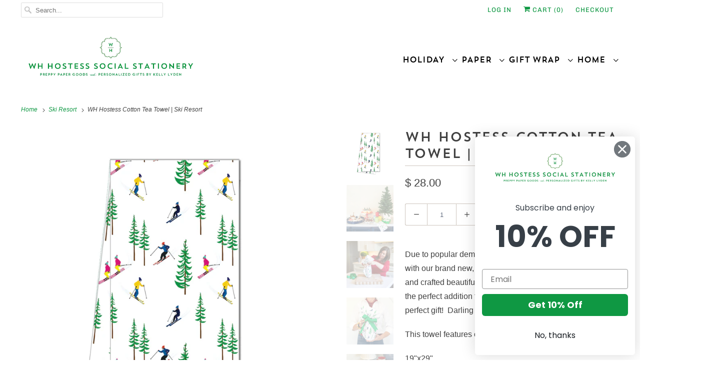

--- FILE ---
content_type: text/html; charset=utf-8
request_url: https://www.whhostess.com/collections/ski-resort/products/wh-hostess-cotton-tea-towel-ski-resort-1
body_size: 27321
content:
<!DOCTYPE html>
<html class="no-js no-touch" lang="en">
  <head>

    
    
    <meta name="google-site-verification" content="rXvrSMvT6yvbyLbblOJDo2G1jeBXYJUMyrzgZmLdUAc" />
<!-- Google Tag Manager -->
<script>(function(w,d,s,l,i){w[l]=w[l]||[];w[l].push({'gtm.start':
new Date().getTime(),event:'gtm.js'});var f=d.getElementsByTagName(s)[0],
j=d.createElement(s),dl=l!='dataLayer'?'&l='+l:'';j.async=true;j.src=
'https://www.googletagmanager.com/gtm.js?id='+i+dl;f.parentNode.insertBefore(j,f);
})(window,document,'script','dataLayer','GTM-MHWLZ2CG');</script>
<!-- End Google Tag Manager -->
    
    <meta charset="utf-8">
    <meta http-equiv="cleartype" content="on">
    <meta name="robots" content="index,follow">

    
    <title>WH Hostess Cotton Tea Towel | Ski Resort - WH Hostess Social Stationery</title>

    
    <meta name="description" content="Due to popular demand, WH Hostess is pleased to introduce you with our brand new, exclusive tea towels!  100% cotton and crafted beautifully in Ireland, these towels are sure to make the perfect addition to your kitchen, bathroom, and bar cart.  The perfect gift!  Darling with a monogram!  I could go on and on..... Thi"/>
    

    

<meta name="author" content="WH Hostess Social Stationery">
<meta property="og:url" content="https://www.whhostess.com/products/wh-hostess-cotton-tea-towel-ski-resort-1">
<meta property="og:site_name" content="WH Hostess Social Stationery">




  <meta property="og:type" content="product">
  <meta property="og:title" content="WH Hostess Cotton Tea Towel | Ski Resort">
  
    
      <meta property="og:image" content="https://www.whhostess.com/cdn/shop/products/skiresortteatowel_c8884294-8aa1-4ea8-849a-f2a723cce6f0_600x.jpg?v=1628893574">
      <meta property="og:image:secure_url" content="https://www.whhostess.com/cdn/shop/products/skiresortteatowel_c8884294-8aa1-4ea8-849a-f2a723cce6f0_600x.jpg?v=1628893574">
      <meta property="og:image:width" content="1000">
      <meta property="og:image:height" content="1000">
      <meta property="og:image:alt" content="WH Hostess Cotton Tea Towel | Ski Resort">
      
    
      <meta property="og:image" content="https://www.whhostess.com/cdn/shop/files/cocoa_bar_600x.jpg?v=1761095484">
      <meta property="og:image:secure_url" content="https://www.whhostess.com/cdn/shop/files/cocoa_bar_600x.jpg?v=1761095484">
      <meta property="og:image:width" content="4018">
      <meta property="og:image:height" content="4018">
      <meta property="og:image:alt" content="WH Hostess Cotton Tea Towel | Ski Resort">
      
    
      <meta property="og:image" content="https://www.whhostess.com/cdn/shop/files/ski_tea_towel_on_bottle_2_600x.jpg?v=1761095484">
      <meta property="og:image:secure_url" content="https://www.whhostess.com/cdn/shop/files/ski_tea_towel_on_bottle_2_600x.jpg?v=1761095484">
      <meta property="og:image:width" content="4059">
      <meta property="og:image:height" content="4059">
      <meta property="og:image:alt" content="WH Hostess Cotton Tea Towel | Ski Resort">
      
    
  
  <meta property="product:price:amount" content="28.00">
  <meta property="product:price:currency" content="USD">



  <meta property="og:description" content="Due to popular demand, WH Hostess is pleased to introduce you with our brand new, exclusive tea towels!  100% cotton and crafted beautifully in Ireland, these towels are sure to make the perfect addition to your kitchen, bathroom, and bar cart.  The perfect gift!  Darling with a monogram!  I could go on and on..... Thi">




<meta name="twitter:card" content="summary">

  <meta name="twitter:title" content="WH Hostess Cotton Tea Towel | Ski Resort">
  <meta name="twitter:description" content="Due to popular demand, WH Hostess is pleased to introduce you with our brand new, exclusive tea towels!  100% cotton and crafted beautifully in Ireland, these towels are sure to make the perfect addition to your kitchen, bathroom, and bar cart.  The perfect gift!  Darling with a monogram!  I could go on and on.....
This towel features our all-over colorful ski resort pattern.
19&quot;x29&quot;
 

Care Instructions:
Wash in cold water with like colors. Tumble dry low and iron on reverse side for a crisp appearance.
">
  <meta name="twitter:image:width" content="240">
  <meta name="twitter:image:height" content="240">
  <meta name="twitter:image" content="https://www.whhostess.com/cdn/shop/products/skiresortteatowel_c8884294-8aa1-4ea8-849a-f2a723cce6f0_240x.jpg?v=1628893574">
  <meta name="twitter:image:alt" content="WH Hostess Cotton Tea Towel | Ski Resort">



    
    <link rel="prev" href="/collections/ski-resort/products/bundle-ski-resort-shatterproof-cups-cocktail-napkins">
    

    
    <link rel="next" href="/collections/ski-resort/products/wh-serving-platter-apres-ski">
    

    <!-- Mobile Specific Metas -->
    <meta name="HandheldFriendly" content="True">
    <meta name="MobileOptimized" content="320">
    <meta name="viewport" content="width=device-width,initial-scale=1">
    <meta name="theme-color" content="#ffffff">

    <!-- Preconnect Domains -->
    <link rel="preconnect" href="https://cdn.shopify.com" crossorigin>
    <link rel="preconnect" href="https://fonts.shopify.com" crossorigin>
    <link rel="preconnect" href="https://monorail-edge.shopifysvc.com">

    <!-- Preload Assets -->
    <link rel="preload" href="//www.whhostess.com/cdn/shop/t/18/assets/vendors.js?v=144919140039296097911756735464" as="script">
    <link rel="preload" href="//www.whhostess.com/cdn/shop/t/18/assets/fancybox.css?v=30466120580444283401756735454" as="style">
    <link rel="preload" href="//www.whhostess.com/cdn/shop/t/18/assets/styles.css?v=17514931677754961971762615344" as="style">
    <link rel="preload" href="//www.whhostess.com/cdn/shop/t/18/assets/app.js?v=63912659154898326871756735484" as="script">

    <!-- Stylesheet for Fancybox library -->
    <link href="//www.whhostess.com/cdn/shop/t/18/assets/fancybox.css?v=30466120580444283401756735454" rel="stylesheet" type="text/css" media="all" />

    <!-- Stylesheets for Responsive -->
    <link href="//www.whhostess.com/cdn/shop/t/18/assets/styles.css?v=17514931677754961971762615344" rel="stylesheet" type="text/css" media="all" />

    <!-- Icons -->
    
    <link rel="shortcut icon" type="image/x-icon" href="//www.whhostess.com/cdn/shop/files/favicon_180x180.png?v=1661981101">
    <link rel="apple-touch-icon" href="//www.whhostess.com/cdn/shop/files/favicon_180x180.png?v=1661981101"/>
    <link rel="apple-touch-icon" sizes="72x72" href="//www.whhostess.com/cdn/shop/files/favicon_72x72.png?v=1661981101"/>
    <link rel="apple-touch-icon" sizes="114x114" href="//www.whhostess.com/cdn/shop/files/favicon_114x114.png?v=1661981101"/>
    <link rel="apple-touch-icon" sizes="180x180" href="//www.whhostess.com/cdn/shop/files/favicon_180x180.png?v=1661981101"/>
    <link rel="apple-touch-icon" sizes="228x228" href="//www.whhostess.com/cdn/shop/files/favicon_228x228.png?v=1661981101"/>
    
    <link rel="canonical" href="https://www.whhostess.com/products/wh-hostess-cotton-tea-towel-ski-resort-1"/>

    

    

    
    <script>
      window.PXUTheme = window.PXUTheme || {};
      window.PXUTheme.version = '8.0.1';
      window.PXUTheme.name = 'Responsive';
    </script>
    


    <script>
      
window.PXUTheme = window.PXUTheme || {};


window.PXUTheme.theme_settings = {};
window.PXUTheme.theme_settings.primary_locale = "true";
window.PXUTheme.theme_settings.current_locale = "en";
window.PXUTheme.theme_settings.shop_url = "/";


window.PXUTheme.theme_settings.newsletter_popup = false;
window.PXUTheme.theme_settings.newsletter_popup_days = "2";
window.PXUTheme.theme_settings.newsletter_popup_mobile = false;
window.PXUTheme.theme_settings.newsletter_popup_seconds = 8;


window.PXUTheme.theme_settings.search_option = "product";
window.PXUTheme.theme_settings.search_items_to_display = 5;
window.PXUTheme.theme_settings.enable_autocomplete = false;


window.PXUTheme.theme_settings.free_text = "";


window.PXUTheme.theme_settings.product_form_style = "dropdown";
window.PXUTheme.theme_settings.display_inventory_left = false;
window.PXUTheme.theme_settings.limit_quantity = false;
window.PXUTheme.theme_settings.inventory_threshold = 10;
window.PXUTheme.theme_settings.free_price_text = "";


window.PXUTheme.theme_settings.collection_swatches = false;
window.PXUTheme.theme_settings.collection_secondary_image = false;


window.PXUTheme.theme_settings.cart_action = "ajax";
window.PXUTheme.theme_settings.collection_secondary_image = false;
window.PXUTheme.theme_settings.display_tos_checkbox = false;
window.PXUTheme.theme_settings.tos_richtext = "\u003cp\u003eI Agree with the Terms \u0026 Conditions\u003c\/p\u003e";


window.PXUTheme.translation = {};


window.PXUTheme.translation.newsletter_success_text = "Thank you for joining our mailing list!";


window.PXUTheme.translation.menu = "Menu";


window.PXUTheme.translation.agree_to_terms_warning = "You must agree with the terms and conditions to checkout.";
window.PXUTheme.translation.cart_discount = "Discount";
window.PXUTheme.translation.edit_cart = "View Cart";
window.PXUTheme.translation.add_to_cart_success = "Just Added";
window.PXUTheme.translation.agree_to_terms_html = "I Agree with the Terms &amp; Conditions";
window.PXUTheme.translation.checkout = "Checkout";
window.PXUTheme.translation.or = "or";
window.PXUTheme.translation.continue_shopping = "Continue Shopping";
window.PXUTheme.translation.no_shipping_destination = "We do not ship to this destination.";
window.PXUTheme.translation.additional_rate = "There is one shipping rate available for";
window.PXUTheme.translation.additional_rate_at = "at";
window.PXUTheme.translation.additional_rates_part_1 = "There are";
window.PXUTheme.translation.additional_rates_part_2 = "shipping rates available for";
window.PXUTheme.translation.additional_rates_part_3 = "starting at";


window.PXUTheme.translation.product_add_to_cart_success = "Added";
window.PXUTheme.translation.product_add_to_cart = "Add to cart";
window.PXUTheme.translation.product_notify_form_email = "Email address";
window.PXUTheme.translation.product_notify_form_send = "Send";
window.PXUTheme.translation.items_left_count_one = "item left";
window.PXUTheme.translation.items_left_count_other = "items left";
window.PXUTheme.translation.product_sold_out = "Sold Out";
window.PXUTheme.translation.product_unavailable = "Unavailable";
window.PXUTheme.translation.product_notify_form_success = "Thanks! We will notify you when this product becomes available!";
window.PXUTheme.translation.product_from = "from";


window.PXUTheme.translation.search = "Search";
window.PXUTheme.translation.all_results = "View all results";
window.PXUTheme.translation.no_results = "No results found.";


window.PXUTheme.currency = {};


window.PXUTheme.currency.shop_currency = "USD";
window.PXUTheme.currency.default_currency = "USD";
window.PXUTheme.currency.display_format = "money_format";
window.PXUTheme.currency.money_format = "$ {{amount}}";
window.PXUTheme.currency.money_format_no_currency = "$ {{amount}}";
window.PXUTheme.currency.money_format_currency = "$ {{amount}} USD";
window.PXUTheme.currency.native_multi_currency = false;
window.PXUTheme.currency.shipping_calculator = false;
window.PXUTheme.currency.iso_code = "USD";
window.PXUTheme.currency.symbol = "$";


window.PXUTheme.media_queries = {};
window.PXUTheme.media_queries.small = window.matchMedia( "(max-width: 480px)" );
window.PXUTheme.media_queries.medium = window.matchMedia( "(max-width: 798px)" );
window.PXUTheme.media_queries.large = window.matchMedia( "(min-width: 799px)" );
window.PXUTheme.media_queries.larger = window.matchMedia( "(min-width: 960px)" );
window.PXUTheme.media_queries.xlarge = window.matchMedia( "(min-width: 1200px)" );
window.PXUTheme.media_queries.ie10 = window.matchMedia( "all and (-ms-high-contrast: none), (-ms-high-contrast: active)" );
window.PXUTheme.media_queries.tablet = window.matchMedia( "only screen and (min-width: 799px) and (max-width: 1024px)" );


window.PXUTheme.routes = window.PXUTheme.routes || {};
window.PXUTheme.routes.root_url = "/";
window.PXUTheme.routes.search_url = "/search";
window.PXUTheme.routes.cart_url = "/cart";
    </script>

    <script>
      document.documentElement.className=document.documentElement.className.replace(/\bno-js\b/,'js');
      if(window.Shopify&&window.Shopify.designMode)document.documentElement.className+=' in-theme-editor';
      if(('ontouchstart' in window)||window.DocumentTouch&&document instanceof DocumentTouch)document.documentElement.className=document.documentElement.className.replace(/\bno-touch\b/,'has-touch');
    </script>

    <script src="//www.whhostess.com/cdn/shop/t/18/assets/vendors.js?v=144919140039296097911756735464" defer></script>
    <script src="//www.whhostess.com/cdn/shop/t/18/assets/app.js?v=63912659154898326871756735484" defer></script>

    <script>window.performance && window.performance.mark && window.performance.mark('shopify.content_for_header.start');</script><meta name="google-site-verification" content="GfTWYlAOEhpVqXDP-ts68ifJy3KHljdRphQHpHnFZMI">
<meta id="shopify-digital-wallet" name="shopify-digital-wallet" content="/11184248/digital_wallets/dialog">
<meta name="shopify-checkout-api-token" content="4fa1869bd287c7766dfa42458d3308d9">
<meta id="in-context-paypal-metadata" data-shop-id="11184248" data-venmo-supported="false" data-environment="production" data-locale="en_US" data-paypal-v4="true" data-currency="USD">
<link rel="alternate" type="application/json+oembed" href="https://www.whhostess.com/products/wh-hostess-cotton-tea-towel-ski-resort-1.oembed">
<script async="async" src="/checkouts/internal/preloads.js?locale=en-US"></script>
<link rel="preconnect" href="https://shop.app" crossorigin="anonymous">
<script async="async" src="https://shop.app/checkouts/internal/preloads.js?locale=en-US&shop_id=11184248" crossorigin="anonymous"></script>
<script id="apple-pay-shop-capabilities" type="application/json">{"shopId":11184248,"countryCode":"US","currencyCode":"USD","merchantCapabilities":["supports3DS"],"merchantId":"gid:\/\/shopify\/Shop\/11184248","merchantName":"WH Hostess Social Stationery","requiredBillingContactFields":["postalAddress","email"],"requiredShippingContactFields":["postalAddress","email"],"shippingType":"shipping","supportedNetworks":["visa","masterCard","amex","discover","elo","jcb"],"total":{"type":"pending","label":"WH Hostess Social Stationery","amount":"1.00"},"shopifyPaymentsEnabled":true,"supportsSubscriptions":true}</script>
<script id="shopify-features" type="application/json">{"accessToken":"4fa1869bd287c7766dfa42458d3308d9","betas":["rich-media-storefront-analytics"],"domain":"www.whhostess.com","predictiveSearch":true,"shopId":11184248,"locale":"en"}</script>
<script>var Shopify = Shopify || {};
Shopify.shop = "wh-hostess-social-stationery.myshopify.com";
Shopify.locale = "en";
Shopify.currency = {"active":"USD","rate":"1.0"};
Shopify.country = "US";
Shopify.theme = {"name":"WHHostess | BoldPO | Sept 2025","id":153813745903,"schema_name":"Responsive","schema_version":"8.0.1","theme_store_id":304,"role":"main"};
Shopify.theme.handle = "null";
Shopify.theme.style = {"id":null,"handle":null};
Shopify.cdnHost = "www.whhostess.com/cdn";
Shopify.routes = Shopify.routes || {};
Shopify.routes.root = "/";</script>
<script type="module">!function(o){(o.Shopify=o.Shopify||{}).modules=!0}(window);</script>
<script>!function(o){function n(){var o=[];function n(){o.push(Array.prototype.slice.apply(arguments))}return n.q=o,n}var t=o.Shopify=o.Shopify||{};t.loadFeatures=n(),t.autoloadFeatures=n()}(window);</script>
<script>
  window.ShopifyPay = window.ShopifyPay || {};
  window.ShopifyPay.apiHost = "shop.app\/pay";
  window.ShopifyPay.redirectState = null;
</script>
<script id="shop-js-analytics" type="application/json">{"pageType":"product"}</script>
<script defer="defer" async type="module" src="//www.whhostess.com/cdn/shopifycloud/shop-js/modules/v2/client.init-shop-cart-sync_C5BV16lS.en.esm.js"></script>
<script defer="defer" async type="module" src="//www.whhostess.com/cdn/shopifycloud/shop-js/modules/v2/chunk.common_CygWptCX.esm.js"></script>
<script type="module">
  await import("//www.whhostess.com/cdn/shopifycloud/shop-js/modules/v2/client.init-shop-cart-sync_C5BV16lS.en.esm.js");
await import("//www.whhostess.com/cdn/shopifycloud/shop-js/modules/v2/chunk.common_CygWptCX.esm.js");

  window.Shopify.SignInWithShop?.initShopCartSync?.({"fedCMEnabled":true,"windoidEnabled":true});

</script>
<script>
  window.Shopify = window.Shopify || {};
  if (!window.Shopify.featureAssets) window.Shopify.featureAssets = {};
  window.Shopify.featureAssets['shop-js'] = {"shop-cart-sync":["modules/v2/client.shop-cart-sync_ZFArdW7E.en.esm.js","modules/v2/chunk.common_CygWptCX.esm.js"],"shop-button":["modules/v2/client.shop-button_tlx5R9nI.en.esm.js","modules/v2/chunk.common_CygWptCX.esm.js"],"init-fed-cm":["modules/v2/client.init-fed-cm_CmiC4vf6.en.esm.js","modules/v2/chunk.common_CygWptCX.esm.js"],"init-windoid":["modules/v2/client.init-windoid_sURxWdc1.en.esm.js","modules/v2/chunk.common_CygWptCX.esm.js"],"init-shop-cart-sync":["modules/v2/client.init-shop-cart-sync_C5BV16lS.en.esm.js","modules/v2/chunk.common_CygWptCX.esm.js"],"init-shop-email-lookup-coordinator":["modules/v2/client.init-shop-email-lookup-coordinator_B8hsDcYM.en.esm.js","modules/v2/chunk.common_CygWptCX.esm.js"],"shop-cash-offers":["modules/v2/client.shop-cash-offers_DOA2yAJr.en.esm.js","modules/v2/chunk.common_CygWptCX.esm.js","modules/v2/chunk.modal_D71HUcav.esm.js"],"pay-button":["modules/v2/client.pay-button_FdsNuTd3.en.esm.js","modules/v2/chunk.common_CygWptCX.esm.js"],"shop-login-button":["modules/v2/client.shop-login-button_C5VAVYt1.en.esm.js","modules/v2/chunk.common_CygWptCX.esm.js","modules/v2/chunk.modal_D71HUcav.esm.js"],"shop-toast-manager":["modules/v2/client.shop-toast-manager_ClPi3nE9.en.esm.js","modules/v2/chunk.common_CygWptCX.esm.js"],"avatar":["modules/v2/client.avatar_BTnouDA3.en.esm.js"],"init-shop-for-new-customer-accounts":["modules/v2/client.init-shop-for-new-customer-accounts_ChsxoAhi.en.esm.js","modules/v2/client.shop-login-button_C5VAVYt1.en.esm.js","modules/v2/chunk.common_CygWptCX.esm.js","modules/v2/chunk.modal_D71HUcav.esm.js"],"init-customer-accounts":["modules/v2/client.init-customer-accounts_DxDtT_ad.en.esm.js","modules/v2/client.shop-login-button_C5VAVYt1.en.esm.js","modules/v2/chunk.common_CygWptCX.esm.js","modules/v2/chunk.modal_D71HUcav.esm.js"],"init-customer-accounts-sign-up":["modules/v2/client.init-customer-accounts-sign-up_CPSyQ0Tj.en.esm.js","modules/v2/client.shop-login-button_C5VAVYt1.en.esm.js","modules/v2/chunk.common_CygWptCX.esm.js","modules/v2/chunk.modal_D71HUcav.esm.js"],"lead-capture":["modules/v2/client.lead-capture_Bi8yE_yS.en.esm.js","modules/v2/chunk.common_CygWptCX.esm.js","modules/v2/chunk.modal_D71HUcav.esm.js"],"checkout-modal":["modules/v2/client.checkout-modal_BPM8l0SH.en.esm.js","modules/v2/chunk.common_CygWptCX.esm.js","modules/v2/chunk.modal_D71HUcav.esm.js"],"shop-follow-button":["modules/v2/client.shop-follow-button_Cva4Ekp9.en.esm.js","modules/v2/chunk.common_CygWptCX.esm.js","modules/v2/chunk.modal_D71HUcav.esm.js"],"shop-login":["modules/v2/client.shop-login_D6lNrXab.en.esm.js","modules/v2/chunk.common_CygWptCX.esm.js","modules/v2/chunk.modal_D71HUcav.esm.js"],"payment-terms":["modules/v2/client.payment-terms_CZxnsJam.en.esm.js","modules/v2/chunk.common_CygWptCX.esm.js","modules/v2/chunk.modal_D71HUcav.esm.js"]};
</script>
<script>(function() {
  var isLoaded = false;
  function asyncLoad() {
    if (isLoaded) return;
    isLoaded = true;
    var urls = ["https:\/\/s-1.webyze.com\/InfiniteLivePreviewOptions\/infinite-live-preview-options-00971717a3f11e63036ceb34186eb8d96cef7fca.js?shop=wh-hostess-social-stationery.myshopify.com","https:\/\/formbuilder.hulkapps.com\/skeletopapp.js?shop=wh-hostess-social-stationery.myshopify.com","https:\/\/www.orderlogicapp.com\/embedded_js\/production_base.js?1589920933\u0026shop=wh-hostess-social-stationery.myshopify.com","https:\/\/jsappcdn.hikeorders.com\/main\/assets\/js\/hko-accessibility.min.js?shop=wh-hostess-social-stationery.myshopify.com"];
    for (var i = 0; i < urls.length; i++) {
      var s = document.createElement('script');
      s.type = 'text/javascript';
      s.async = true;
      s.src = urls[i];
      var x = document.getElementsByTagName('script')[0];
      x.parentNode.insertBefore(s, x);
    }
  };
  if(window.attachEvent) {
    window.attachEvent('onload', asyncLoad);
  } else {
    window.addEventListener('load', asyncLoad, false);
  }
})();</script>
<script id="__st">var __st={"a":11184248,"offset":-21600,"reqid":"864522f3-5aac-441d-a1dc-ce22729e91c6-1768844932","pageurl":"www.whhostess.com\/collections\/ski-resort\/products\/wh-hostess-cotton-tea-towel-ski-resort-1","u":"fa5877ad0424","p":"product","rtyp":"product","rid":7144385806505};</script>
<script>window.ShopifyPaypalV4VisibilityTracking = true;</script>
<script id="captcha-bootstrap">!function(){'use strict';const t='contact',e='account',n='new_comment',o=[[t,t],['blogs',n],['comments',n],[t,'customer']],c=[[e,'customer_login'],[e,'guest_login'],[e,'recover_customer_password'],[e,'create_customer']],r=t=>t.map((([t,e])=>`form[action*='/${t}']:not([data-nocaptcha='true']) input[name='form_type'][value='${e}']`)).join(','),a=t=>()=>t?[...document.querySelectorAll(t)].map((t=>t.form)):[];function s(){const t=[...o],e=r(t);return a(e)}const i='password',u='form_key',d=['recaptcha-v3-token','g-recaptcha-response','h-captcha-response',i],f=()=>{try{return window.sessionStorage}catch{return}},m='__shopify_v',_=t=>t.elements[u];function p(t,e,n=!1){try{const o=window.sessionStorage,c=JSON.parse(o.getItem(e)),{data:r}=function(t){const{data:e,action:n}=t;return t[m]||n?{data:e,action:n}:{data:t,action:n}}(c);for(const[e,n]of Object.entries(r))t.elements[e]&&(t.elements[e].value=n);n&&o.removeItem(e)}catch(o){console.error('form repopulation failed',{error:o})}}const l='form_type',E='cptcha';function T(t){t.dataset[E]=!0}const w=window,h=w.document,L='Shopify',v='ce_forms',y='captcha';let A=!1;((t,e)=>{const n=(g='f06e6c50-85a8-45c8-87d0-21a2b65856fe',I='https://cdn.shopify.com/shopifycloud/storefront-forms-hcaptcha/ce_storefront_forms_captcha_hcaptcha.v1.5.2.iife.js',D={infoText:'Protected by hCaptcha',privacyText:'Privacy',termsText:'Terms'},(t,e,n)=>{const o=w[L][v],c=o.bindForm;if(c)return c(t,g,e,D).then(n);var r;o.q.push([[t,g,e,D],n]),r=I,A||(h.body.append(Object.assign(h.createElement('script'),{id:'captcha-provider',async:!0,src:r})),A=!0)});var g,I,D;w[L]=w[L]||{},w[L][v]=w[L][v]||{},w[L][v].q=[],w[L][y]=w[L][y]||{},w[L][y].protect=function(t,e){n(t,void 0,e),T(t)},Object.freeze(w[L][y]),function(t,e,n,w,h,L){const[v,y,A,g]=function(t,e,n){const i=e?o:[],u=t?c:[],d=[...i,...u],f=r(d),m=r(i),_=r(d.filter((([t,e])=>n.includes(e))));return[a(f),a(m),a(_),s()]}(w,h,L),I=t=>{const e=t.target;return e instanceof HTMLFormElement?e:e&&e.form},D=t=>v().includes(t);t.addEventListener('submit',(t=>{const e=I(t);if(!e)return;const n=D(e)&&!e.dataset.hcaptchaBound&&!e.dataset.recaptchaBound,o=_(e),c=g().includes(e)&&(!o||!o.value);(n||c)&&t.preventDefault(),c&&!n&&(function(t){try{if(!f())return;!function(t){const e=f();if(!e)return;const n=_(t);if(!n)return;const o=n.value;o&&e.removeItem(o)}(t);const e=Array.from(Array(32),(()=>Math.random().toString(36)[2])).join('');!function(t,e){_(t)||t.append(Object.assign(document.createElement('input'),{type:'hidden',name:u})),t.elements[u].value=e}(t,e),function(t,e){const n=f();if(!n)return;const o=[...t.querySelectorAll(`input[type='${i}']`)].map((({name:t})=>t)),c=[...d,...o],r={};for(const[a,s]of new FormData(t).entries())c.includes(a)||(r[a]=s);n.setItem(e,JSON.stringify({[m]:1,action:t.action,data:r}))}(t,e)}catch(e){console.error('failed to persist form',e)}}(e),e.submit())}));const S=(t,e)=>{t&&!t.dataset[E]&&(n(t,e.some((e=>e===t))),T(t))};for(const o of['focusin','change'])t.addEventListener(o,(t=>{const e=I(t);D(e)&&S(e,y())}));const B=e.get('form_key'),M=e.get(l),P=B&&M;t.addEventListener('DOMContentLoaded',(()=>{const t=y();if(P)for(const e of t)e.elements[l].value===M&&p(e,B);[...new Set([...A(),...v().filter((t=>'true'===t.dataset.shopifyCaptcha))])].forEach((e=>S(e,t)))}))}(h,new URLSearchParams(w.location.search),n,t,e,['guest_login'])})(!0,!0)}();</script>
<script integrity="sha256-4kQ18oKyAcykRKYeNunJcIwy7WH5gtpwJnB7kiuLZ1E=" data-source-attribution="shopify.loadfeatures" defer="defer" src="//www.whhostess.com/cdn/shopifycloud/storefront/assets/storefront/load_feature-a0a9edcb.js" crossorigin="anonymous"></script>
<script crossorigin="anonymous" defer="defer" src="//www.whhostess.com/cdn/shopifycloud/storefront/assets/shopify_pay/storefront-65b4c6d7.js?v=20250812"></script>
<script data-source-attribution="shopify.dynamic_checkout.dynamic.init">var Shopify=Shopify||{};Shopify.PaymentButton=Shopify.PaymentButton||{isStorefrontPortableWallets:!0,init:function(){window.Shopify.PaymentButton.init=function(){};var t=document.createElement("script");t.src="https://www.whhostess.com/cdn/shopifycloud/portable-wallets/latest/portable-wallets.en.js",t.type="module",document.head.appendChild(t)}};
</script>
<script data-source-attribution="shopify.dynamic_checkout.buyer_consent">
  function portableWalletsHideBuyerConsent(e){var t=document.getElementById("shopify-buyer-consent"),n=document.getElementById("shopify-subscription-policy-button");t&&n&&(t.classList.add("hidden"),t.setAttribute("aria-hidden","true"),n.removeEventListener("click",e))}function portableWalletsShowBuyerConsent(e){var t=document.getElementById("shopify-buyer-consent"),n=document.getElementById("shopify-subscription-policy-button");t&&n&&(t.classList.remove("hidden"),t.removeAttribute("aria-hidden"),n.addEventListener("click",e))}window.Shopify?.PaymentButton&&(window.Shopify.PaymentButton.hideBuyerConsent=portableWalletsHideBuyerConsent,window.Shopify.PaymentButton.showBuyerConsent=portableWalletsShowBuyerConsent);
</script>
<script data-source-attribution="shopify.dynamic_checkout.cart.bootstrap">document.addEventListener("DOMContentLoaded",(function(){function t(){return document.querySelector("shopify-accelerated-checkout-cart, shopify-accelerated-checkout")}if(t())Shopify.PaymentButton.init();else{new MutationObserver((function(e,n){t()&&(Shopify.PaymentButton.init(),n.disconnect())})).observe(document.body,{childList:!0,subtree:!0})}}));
</script>
<link id="shopify-accelerated-checkout-styles" rel="stylesheet" media="screen" href="https://www.whhostess.com/cdn/shopifycloud/portable-wallets/latest/accelerated-checkout-backwards-compat.css" crossorigin="anonymous">
<style id="shopify-accelerated-checkout-cart">
        #shopify-buyer-consent {
  margin-top: 1em;
  display: inline-block;
  width: 100%;
}

#shopify-buyer-consent.hidden {
  display: none;
}

#shopify-subscription-policy-button {
  background: none;
  border: none;
  padding: 0;
  text-decoration: underline;
  font-size: inherit;
  cursor: pointer;
}

#shopify-subscription-policy-button::before {
  box-shadow: none;
}

      </style>

<script>window.performance && window.performance.mark && window.performance.mark('shopify.content_for_header.end');</script>

<script>
    window.BOLD = window.BOLD || {};
        window.BOLD.options = window.BOLD.options || {};
        window.BOLD.options.settings = window.BOLD.options.settings || {};
        window.BOLD.options.settings.v1_variant_mode = window.BOLD.options.settings.v1_variant_mode || true;
        window.BOLD.options.settings.hybrid_fix_auto_insert_inputs =
        window.BOLD.options.settings.hybrid_fix_auto_insert_inputs || true;
</script>

<script>window.BOLD = window.BOLD || {};
    window.BOLD.common = window.BOLD.common || {};
    window.BOLD.common.Shopify = window.BOLD.common.Shopify || {};
    window.BOLD.common.Shopify.shop = {
      domain: 'www.whhostess.com',
      permanent_domain: 'wh-hostess-social-stationery.myshopify.com',
      url: 'https://www.whhostess.com',
      secure_url: 'https://www.whhostess.com',
      money_format: "$ {{amount}}",
      currency: "USD"
    };
    window.BOLD.common.Shopify.customer = {
      id: null,
      tags: null,
    };
    window.BOLD.common.Shopify.cart = {"note":null,"attributes":{},"original_total_price":0,"total_price":0,"total_discount":0,"total_weight":0.0,"item_count":0,"items":[],"requires_shipping":false,"currency":"USD","items_subtotal_price":0,"cart_level_discount_applications":[],"checkout_charge_amount":0};
    window.BOLD.common.template = 'product';window.BOLD.common.Shopify.formatMoney = function(money, format) {
        function n(t, e) {
            return "undefined" == typeof t ? e : t
        }
        function r(t, e, r, i) {
            if (e = n(e, 2),
                r = n(r, ","),
                i = n(i, "."),
            isNaN(t) || null == t)
                return 0;
            t = (t / 100).toFixed(e);
            var o = t.split(".")
                , a = o[0].replace(/(\d)(?=(\d\d\d)+(?!\d))/g, "$1" + r)
                , s = o[1] ? i + o[1] : "";
            return a + s
        }
        "string" == typeof money && (money = money.replace(".", ""));
        var i = ""
            , o = /\{\{\s*(\w+)\s*\}\}/
            , a = format || window.BOLD.common.Shopify.shop.money_format || window.Shopify.money_format || "$ {{ amount }}";
        switch (a.match(o)[1]) {
            case "amount":
                i = r(money, 2, ",", ".");
                break;
            case "amount_no_decimals":
                i = r(money, 0, ",", ".");
                break;
            case "amount_with_comma_separator":
                i = r(money, 2, ".", ",");
                break;
            case "amount_no_decimals_with_comma_separator":
                i = r(money, 0, ".", ",");
                break;
            case "amount_with_space_separator":
                i = r(money, 2, " ", ",");
                break;
            case "amount_no_decimals_with_space_separator":
                i = r(money, 0, " ", ",");
                break;
            case "amount_with_apostrophe_separator":
                i = r(money, 2, "'", ".");
                break;
        }
        return a.replace(o, i);
    };
    window.BOLD.common.Shopify.saveProduct = function (handle, product) {
      if (typeof handle === 'string' && typeof window.BOLD.common.Shopify.products[handle] === 'undefined') {
        if (typeof product === 'number') {
          window.BOLD.common.Shopify.handles[product] = handle;
          product = { id: product };
        }
        window.BOLD.common.Shopify.products[handle] = product;
      }
    };
    window.BOLD.common.Shopify.saveVariant = function (variant_id, variant) {
      if (typeof variant_id === 'number' && typeof window.BOLD.common.Shopify.variants[variant_id] === 'undefined') {
        window.BOLD.common.Shopify.variants[variant_id] = variant;
      }
    };window.BOLD.common.Shopify.products = window.BOLD.common.Shopify.products || {};
    window.BOLD.common.Shopify.variants = window.BOLD.common.Shopify.variants || {};
    window.BOLD.common.Shopify.handles = window.BOLD.common.Shopify.handles || {};window.BOLD.common.Shopify.handle = "wh-hostess-cotton-tea-towel-ski-resort-1"
window.BOLD.common.Shopify.saveProduct("wh-hostess-cotton-tea-towel-ski-resort-1", 7144385806505);window.BOLD.common.Shopify.saveVariant(41042091966633, { product_id: 7144385806505, product_handle: "wh-hostess-cotton-tea-towel-ski-resort-1", price: 2800, group_id: '', csp_metafield: {}});window.BOLD.apps_installed = {"Product Options":2} || {};window.BOLD.common.Shopify.saveProduct("bundle-ski-resort-shatterproof-cups-cocktail-napkins", 9061055299823);window.BOLD.common.Shopify.saveVariant(46850763194607, { product_id: 9061055299823, product_handle: "bundle-ski-resort-shatterproof-cups-cocktail-napkins", price: 3200, group_id: '', csp_metafield: {}});window.BOLD.common.Shopify.saveProduct("wh-hostess-cotton-tea-towel-ski-resort-1", 7144385806505);window.BOLD.common.Shopify.saveVariant(41042091966633, { product_id: 7144385806505, product_handle: "wh-hostess-cotton-tea-towel-ski-resort-1", price: 2800, group_id: '', csp_metafield: {}});window.BOLD.common.Shopify.saveProduct("wh-serving-platter-apres-ski", 9061271699695);window.BOLD.common.Shopify.saveVariant(46851758653679, { product_id: 9061271699695, product_handle: "wh-serving-platter-apres-ski", price: 5800, group_id: '', csp_metafield: {}});window.BOLD.common.Shopify.saveProduct("10-red-scalloped-urn", 9103524528367);window.BOLD.common.Shopify.saveVariant(46970413973743, { product_id: 9103524528367, product_handle: "10-red-scalloped-urn", price: 3600, group_id: '', csp_metafield: {}});window.BOLD.common.Shopify.saveProduct("red-white-green-mini-paddle-boards-choose-of-shape", 9103599599855);window.BOLD.common.Shopify.saveVariant(46970539344111, { product_id: 9103599599855, product_handle: "red-white-green-mini-paddle-boards-choose-of-shape", price: 1500, group_id: '', csp_metafield: {}});window.BOLD.common.Shopify.saveVariant(46970539376879, { product_id: 9103599599855, product_handle: "red-white-green-mini-paddle-boards-choose-of-shape", price: 1500, group_id: '', csp_metafield: {}});window.BOLD.common.Shopify.saveProduct("wh-serving-platter-ski-resort", 9061268750575);window.BOLD.common.Shopify.saveVariant(46851856531695, { product_id: 9061268750575, product_handle: "wh-serving-platter-ski-resort", price: 5800, group_id: '', csp_metafield: {}});window.BOLD.common.Shopify.saveVariant(46851856564463, { product_id: 9061268750575, product_handle: "wh-serving-platter-ski-resort", price: 6800, group_id: '', csp_metafield: {}});window.BOLD.common.Shopify.saveProduct("paper-table-runner-green-gingham-check", 9034839949551);window.BOLD.common.Shopify.saveVariant(46745642696943, { product_id: 9034839949551, product_handle: "paper-table-runner-green-gingham-check", price: 2200, group_id: '', csp_metafield: {}});window.BOLD.common.Shopify.saveProduct("wh-paper-cocktail-napkins-ski-resort", 9061023023343);window.BOLD.common.Shopify.saveVariant(46850643296495, { product_id: 9061023023343, product_handle: "wh-paper-cocktail-napkins-ski-resort", price: 1000, group_id: '', csp_metafield: {}});window.BOLD.common.Shopify.saveProduct("ski-patch-shatterproof-cups-set-of-8", 9061087510767);window.BOLD.common.Shopify.saveVariant(46850894397679, { product_id: 9061087510767, product_handle: "ski-patch-shatterproof-cups-set-of-8", price: 2800, group_id: '', csp_metafield: {}});window.BOLD.common.Shopify.saveProduct("paper-table-runner-ski-resort", 9034861936879);window.BOLD.common.Shopify.saveVariant(46745733103855, { product_id: 9034861936879, product_handle: "paper-table-runner-ski-resort", price: 2200, group_id: '', csp_metafield: {}});window.BOLD.common.Shopify.saveProduct("wh-hostess-enameled-ball-ornament-ski-resort", 9061712462063);window.BOLD.common.Shopify.saveVariant(46854007881967, { product_id: 9061712462063, product_handle: "wh-hostess-enameled-ball-ornament-ski-resort", price: 2400, group_id: '', csp_metafield: {}});window.BOLD.common.Shopify.saveProduct("beau-bottles-x-wh-hostess-bottle-wrap-ski-resort", 9103988850927);window.BOLD.common.Shopify.saveVariant(46971394851055, { product_id: 9103988850927, product_handle: "beau-bottles-x-wh-hostess-bottle-wrap-ski-resort", price: 795, group_id: '', csp_metafield: {}});window.BOLD.common.Shopify.saveProduct("wh-serving-platter-fair-isle", 9061272715503);window.BOLD.common.Shopify.saveVariant(46851775693039, { product_id: 9061272715503, product_handle: "wh-serving-platter-fair-isle", price: 5800, group_id: '', csp_metafield: {}});window.BOLD.common.Shopify.saveProduct("wh-hostess-x-hedge-farm-mini-cache-pot-candle-ski-resort", 9068019515631);window.BOLD.common.Shopify.saveVariant(46875316257007, { product_id: 9068019515631, product_handle: "wh-hostess-x-hedge-farm-mini-cache-pot-candle-ski-resort", price: 4000, group_id: '', csp_metafield: {}});window.BOLD.common.Shopify.saveProduct("ski-gingham-personalized-notepad", 8772720656623);window.BOLD.common.Shopify.saveVariant(45887309873391, { product_id: 8772720656623, product_handle: "ski-gingham-personalized-notepad", price: 2600, group_id: '', csp_metafield: {}});window.BOLD.common.Shopify.saveProduct("stock-shoppe-8-5x5-5-apres-ski-slab-notepad", 7143904379049);window.BOLD.common.Shopify.saveVariant(41040298999977, { product_id: 7143904379049, product_handle: "stock-shoppe-8-5x5-5-apres-ski-slab-notepad", price: 3200, group_id: '', csp_metafield: {}});window.BOLD.common.Shopify.saveProduct("apres-ski-single-sticky-note", 8112112206063);window.BOLD.common.Shopify.saveVariant(44066126463215, { product_id: 8112112206063, product_handle: "apres-ski-single-sticky-note", price: 800, group_id: '', csp_metafield: {}});window.BOLD.common.Shopify.saveProduct("ski-resort-personalized-notepad", 690340986925);window.BOLD.common.Shopify.saveVariant(8277603483693, { product_id: 690340986925, product_handle: "ski-resort-personalized-notepad", price: 2600, group_id: '', csp_metafield: {}});window.BOLD.common.Shopify.saveProduct("ski-season-holiday-personalized-gift-tags", 8756868514031);window.BOLD.common.Shopify.saveVariant(45827700719855, { product_id: 8756868514031, product_handle: "ski-season-holiday-personalized-gift-tags", price: 2500, group_id: '', csp_metafield: {}});window.BOLD.common.Shopify.saveProduct("preppy-striped-grosgrain-ribbon-green", 4515322790021);window.BOLD.common.Shopify.saveVariant(32081928913029, { product_id: 4515322790021, product_handle: "preppy-striped-grosgrain-ribbon-green", price: 1600, group_id: '', csp_metafield: {}});window.BOLD.common.Shopify.saveProduct("stock-shoppe-apres-ski-patch-die-cut-gift-tags", 9060078747887);window.BOLD.common.Shopify.saveVariant(46848014024943, { product_id: 9060078747887, product_handle: "stock-shoppe-apres-ski-patch-die-cut-gift-tags", price: 1200, group_id: '', csp_metafield: {}});window.BOLD.common.Shopify.saveProduct("ski-gingham-holiday-personalized-gift-tags", 8756868120815);window.BOLD.common.Shopify.saveVariant(45827698786543, { product_id: 8756868120815, product_handle: "ski-gingham-holiday-personalized-gift-tags", price: 2500, group_id: '', csp_metafield: {}});window.BOLD.common.Shopify.saveProduct("ski-resort-gift-sticker-set-of-24", 710544916525);window.BOLD.common.Shopify.saveVariant(8358722043949, { product_id: 710544916525, product_handle: "ski-resort-gift-sticker-set-of-24", price: 2400, group_id: '', csp_metafield: {}});window.BOLD.common.Shopify.saveProduct("fair-isle-ski-sweater-gift-stickers-set-of-24", 3996698869805);window.BOLD.common.Shopify.saveVariant(29742516109357, { product_id: 3996698869805, product_handle: "fair-isle-ski-sweater-gift-stickers-set-of-24", price: 2400, group_id: '', csp_metafield: {}});window.BOLD.common.Shopify.saveProduct("ski-season-personalized-gift-sticker-set-of-24", 8756806156527);window.BOLD.common.Shopify.saveVariant(45827451846895, { product_id: 8756806156527, product_handle: "ski-season-personalized-gift-sticker-set-of-24", price: 2400, group_id: '', csp_metafield: {}});window.BOLD.common.Shopify.saveProduct("ski-gingham-personalized-gift-sticker-set-of-24", 8756805828847);window.BOLD.common.Shopify.saveVariant(45827447324911, { product_id: 8756805828847, product_handle: "ski-gingham-personalized-gift-sticker-set-of-24", price: 2400, group_id: '', csp_metafield: {}});window.BOLD.common.Shopify.saveProduct("ski-resort-personalized-flat-notecards", 690317951021);window.BOLD.common.Shopify.saveVariant(8277356871725, { product_id: 690317951021, product_handle: "ski-resort-personalized-flat-notecards", price: 3200, group_id: '', csp_metafield: {}});window.BOLD.common.Shopify.saveProduct("stock-shoppe-4x5-ski-gingham-notepad", 8708855398639);window.BOLD.common.Shopify.saveVariant(45660709421295, { product_id: 8708855398639, product_handle: "stock-shoppe-4x5-ski-gingham-notepad", price: 1600, group_id: '', csp_metafield: {}});window.BOLD.common.Shopify.saveProduct("stock-shoppe-5x7-ski-season-notepad", 3966542643245);window.BOLD.common.Shopify.saveVariant(29600186859565, { product_id: 3966542643245, product_handle: "stock-shoppe-5x7-ski-season-notepad", price: 2000, group_id: '', csp_metafield: {}});window.BOLD.common.Shopify.saveProduct("ski-resort-personalized-folded-notecards", 690327158829);window.BOLD.common.Shopify.saveVariant(8277392293933, { product_id: 690327158829, product_handle: "ski-resort-personalized-folded-notecards", price: 3500, group_id: '', csp_metafield: {}});window.BOLD.common.Shopify.saveProduct("woodie-jeep-wagoneer-personalized-folded-notecards", 3972852121645);window.BOLD.common.Shopify.saveVariant(29629832855597, { product_id: 3972852121645, product_handle: "woodie-jeep-wagoneer-personalized-folded-notecards", price: 3300, group_id: '', csp_metafield: {}});window.BOLD.common.Shopify.saveProduct("woodie-jeep-wagoneer-personalized-notepad", 3966948835373);window.BOLD.common.Shopify.saveVariant(29602252488749, { product_id: 3966948835373, product_handle: "woodie-jeep-wagoneer-personalized-notepad", price: 2500, group_id: '', csp_metafield: {}});window.BOLD.common.Shopify.saveProduct("woodie-jeep-wagoneer-personalized-flat-notecard", 3970597650477);window.BOLD.common.Shopify.saveVariant(29618490867757, { product_id: 3970597650477, product_handle: "woodie-jeep-wagoneer-personalized-flat-notecard", price: 3000, group_id: '', csp_metafield: {}});window.BOLD.common.Shopify.saveProduct("woodie-jeep-wagoneer-gift-stickers-set-of-24", 3996642377773);window.BOLD.common.Shopify.saveVariant(29742425997357, { product_id: 3996642377773, product_handle: "woodie-jeep-wagoneer-gift-stickers-set-of-24", price: 2400, group_id: '', csp_metafield: {}});window.BOLD.common.Shopify.saveProduct("continuous-roll-gift-wrap-ski-resort", 9061785927919);window.BOLD.common.Shopify.saveVariant(46854356730095, { product_id: 9061785927919, product_handle: "continuous-roll-gift-wrap-ski-resort", price: 1600, group_id: '', csp_metafield: {}});window.BOLD.common.Shopify.saveProduct("continuous-roll-gift-wrap-fair-isle-sweater", 9061787402479);window.BOLD.common.Shopify.saveVariant(46854364233967, { product_id: 9061787402479, product_handle: "continuous-roll-gift-wrap-fair-isle-sweater", price: 1100, group_id: '', csp_metafield: {}});window.BOLD.common.Shopify.saveProduct("preppy-solid-grosgrain-ribbon-emerald", 7144310210729);window.BOLD.common.Shopify.saveVariant(41041706877097, { product_id: 7144310210729, product_handle: "preppy-solid-grosgrain-ribbon-emerald", price: 1600, group_id: '', csp_metafield: {}});window.BOLD.common.Shopify.saveProduct("fair-isle-ski-sweater-holiday-gift-tags", 3978493984813);window.BOLD.common.Shopify.saveVariant(29661661626413, { product_id: 3978493984813, product_handle: "fair-isle-ski-sweater-holiday-gift-tags", price: 2500, group_id: '', csp_metafield: {}});window.BOLD.common.Shopify.saveProduct("ski-resort-gift-tags", 710456213549);window.BOLD.common.Shopify.saveVariant(8358228262957, { product_id: 710456213549, product_handle: "ski-resort-gift-tags", price: 2500, group_id: '', csp_metafield: {}});window.BOLD.common.Shopify.saveProduct("ski-resort-crest-round-gift-tags", 7816302821615);window.BOLD.common.Shopify.saveVariant(43255497654511, { product_id: 7816302821615, product_handle: "ski-resort-crest-round-gift-tags", price: 2500, group_id: '', csp_metafield: {}});window.BOLD.common.Shopify.saveProduct("woodie-jeep-wagoneer-personalized-holiday-gift-tags", 3974527123501);window.BOLD.common.Shopify.saveVariant(29637743476781, { product_id: 3974527123501, product_handle: "woodie-jeep-wagoneer-personalized-holiday-gift-tags", price: 2500, group_id: '', csp_metafield: {}});window.BOLD.common.Shopify.saveProduct("ski-sweater-personalized-notepad", 3966699077677);window.BOLD.common.Shopify.saveVariant(29600792641581, { product_id: 3966699077677, product_handle: "ski-sweater-personalized-notepad", price: 2600, group_id: '', csp_metafield: {}});window.BOLD.common.Shopify.saveProduct("fair-isle-ski-sweater-personalized-flat-notecard", 3970606727213);window.BOLD.common.Shopify.saveVariant(29618536546349, { product_id: 3970606727213, product_handle: "fair-isle-ski-sweater-personalized-flat-notecard", price: 3200, group_id: '', csp_metafield: {}});window.BOLD.common.Shopify.saveProduct("ski-resort-16-round-scalloped-lacquer-tray", 9061705679087);window.BOLD.common.Shopify.saveVariant(46853978521839, { product_id: 9061705679087, product_handle: "ski-resort-16-round-scalloped-lacquer-tray", price: 18800, group_id: '', csp_metafield: {}});window.BOLD.common.Shopify.saveProduct("green-lacquered-scalloped-guest-towel-holder", 9040036167919);window.BOLD.common.Shopify.saveVariant(46768152576239, { product_id: 9040036167919, product_handle: "green-lacquered-scalloped-guest-towel-holder", price: 5800, group_id: '', csp_metafield: {}});window.BOLD.common.Shopify.saveProduct("green-lacquered-scalloped-cocktail-napkin-holder", 9040028336367);window.BOLD.common.Shopify.saveVariant(46768113123567, { product_id: 9040028336367, product_handle: "green-lacquered-scalloped-cocktail-napkin-holder", price: 5000, group_id: '', csp_metafield: {}});window.BOLD.common.Shopify.saveProduct("wh-hostess-x-hedge-farm-cache-pot-candle-ski-resort", 7242928947369);window.BOLD.common.Shopify.saveVariant(41430576791721, { product_id: 7242928947369, product_handle: "wh-hostess-x-hedge-farm-cache-pot-candle-ski-resort", price: 5500, group_id: '', csp_metafield: {}});window.BOLD.common.Shopify.metafields = window.BOLD.common.Shopify.metafields || {};window.BOLD.common.Shopify.metafields["bold_rp"] = {};window.BOLD.common.Shopify.metafields["bold_csp_defaults"] = {};window.BOLD.common.cacheParams = window.BOLD.common.cacheParams || {};
    window.BOLD.common.cacheParams.options = 1667970533;
</script><link href="//www.whhostess.com/cdn/shop/t/18/assets/bold-options.css?v=123160307633435409531756735454" rel="stylesheet" type="text/css" media="all" />
<script src="https://option.boldapps.net/js/options.js" type="text/javascript"></script>
<script>
    window.BOLD.common.cacheParams.options = 1768691979;
</script>
<link href="//www.whhostess.com/cdn/shop/t/18/assets/bold-options.css?v=123160307633435409531756735454" rel="stylesheet" type="text/css" media="all" />
<script defer src="https://options.shopapps.site/js/options.js"></script>
    <noscript>
      <style>
        .slides > li:first-child {display: block;}
        .image__fallback {
          width: 100vw;
          display: block !important;
          max-width: 100vw !important;
          margin-bottom: 0;
        }
        .no-js-only {
          display: inherit !important;
        }
        .icon-cart.cart-button {
          display: none;
        }
        .lazyload {
          opacity: 1;
          -webkit-filter: blur(0);
          filter: blur(0);
        }
        .animate_right,
        .animate_left,
        .animate_up,
        .animate_down {
          opacity: 1;
        }
        .product_section .product_form {
          opacity: 1;
        }
        .multi_select,
        form .select {
          display: block !important;
        }
        .swatch_options {
          display: none;
        }
        .image-element__wrap {
          display: none;
        }
      </style>
    </noscript>
<script src="https://www.dwin1.com/47809.js" type="text/javascript" defer="defer"></script>
  <!-- BEGIN app block: shopify://apps/klaviyo-email-marketing-sms/blocks/klaviyo-onsite-embed/2632fe16-c075-4321-a88b-50b567f42507 -->












  <script async src="https://static.klaviyo.com/onsite/js/QXcYVV/klaviyo.js?company_id=QXcYVV"></script>
  <script>!function(){if(!window.klaviyo){window._klOnsite=window._klOnsite||[];try{window.klaviyo=new Proxy({},{get:function(n,i){return"push"===i?function(){var n;(n=window._klOnsite).push.apply(n,arguments)}:function(){for(var n=arguments.length,o=new Array(n),w=0;w<n;w++)o[w]=arguments[w];var t="function"==typeof o[o.length-1]?o.pop():void 0,e=new Promise((function(n){window._klOnsite.push([i].concat(o,[function(i){t&&t(i),n(i)}]))}));return e}}})}catch(n){window.klaviyo=window.klaviyo||[],window.klaviyo.push=function(){var n;(n=window._klOnsite).push.apply(n,arguments)}}}}();</script>

  
    <script id="viewed_product">
      if (item == null) {
        var _learnq = _learnq || [];

        var MetafieldReviews = null
        var MetafieldYotpoRating = null
        var MetafieldYotpoCount = null
        var MetafieldLooxRating = null
        var MetafieldLooxCount = null
        var okendoProduct = null
        var okendoProductReviewCount = null
        var okendoProductReviewAverageValue = null
        try {
          // The following fields are used for Customer Hub recently viewed in order to add reviews.
          // This information is not part of __kla_viewed. Instead, it is part of __kla_viewed_reviewed_items
          MetafieldReviews = {};
          MetafieldYotpoRating = null
          MetafieldYotpoCount = null
          MetafieldLooxRating = null
          MetafieldLooxCount = null

          okendoProduct = null
          // If the okendo metafield is not legacy, it will error, which then requires the new json formatted data
          if (okendoProduct && 'error' in okendoProduct) {
            okendoProduct = null
          }
          okendoProductReviewCount = okendoProduct ? okendoProduct.reviewCount : null
          okendoProductReviewAverageValue = okendoProduct ? okendoProduct.reviewAverageValue : null
        } catch (error) {
          console.error('Error in Klaviyo onsite reviews tracking:', error);
        }

        var item = {
          Name: "WH Hostess Cotton Tea Towel | Ski Resort",
          ProductID: 7144385806505,
          Categories: ["Ski Resort","Ski Season","TEA TOWELS"],
          ImageURL: "https://www.whhostess.com/cdn/shop/products/skiresortteatowel_c8884294-8aa1-4ea8-849a-f2a723cce6f0_grande.jpg?v=1628893574",
          URL: "https://www.whhostess.com/products/wh-hostess-cotton-tea-towel-ski-resort-1",
          Brand: "WH Hostess Social Stationery",
          Price: "$ 28.00",
          Value: "28.00",
          CompareAtPrice: "$ 0.00"
        };
        _learnq.push(['track', 'Viewed Product', item]);
        _learnq.push(['trackViewedItem', {
          Title: item.Name,
          ItemId: item.ProductID,
          Categories: item.Categories,
          ImageUrl: item.ImageURL,
          Url: item.URL,
          Metadata: {
            Brand: item.Brand,
            Price: item.Price,
            Value: item.Value,
            CompareAtPrice: item.CompareAtPrice
          },
          metafields:{
            reviews: MetafieldReviews,
            yotpo:{
              rating: MetafieldYotpoRating,
              count: MetafieldYotpoCount,
            },
            loox:{
              rating: MetafieldLooxRating,
              count: MetafieldLooxCount,
            },
            okendo: {
              rating: okendoProductReviewAverageValue,
              count: okendoProductReviewCount,
            }
          }
        }]);
      }
    </script>
  




  <script>
    window.klaviyoReviewsProductDesignMode = false
  </script>







<!-- END app block --><!-- BEGIN app block: shopify://apps/instafeed/blocks/head-block/c447db20-095d-4a10-9725-b5977662c9d5 --><link rel="preconnect" href="https://cdn.nfcube.com/">
<link rel="preconnect" href="https://scontent.cdninstagram.com/">


  <script>
    document.addEventListener('DOMContentLoaded', function () {
      let instafeedScript = document.createElement('script');

      
        instafeedScript.src = 'https://cdn.nfcube.com/instafeed-f7d7401b0109d5bddc2616076ce67cf4.js';
      

      document.body.appendChild(instafeedScript);
    });
  </script>





<!-- END app block --><!-- BEGIN app block: shopify://apps/orderlogic-min-max-limits/blocks/orderlogic/02463cc1-4876-4a68-8865-248003957801 --><script>
  DEBUG_KEY = "__olDebug";
  var ol_cachebuster = "202502190343";

  if (typeof olCreateStorage == 'undefined') {
    var olCreateStorage = function (name, value) {
      localStorage.setItem(name, JSON.stringify(value));
    };
  }

  if (typeof olReadStorage == 'undefined') {
    var olReadStorage = function (name) {
      return JSON.parse(localStorage.getItem(name));
    };
  }

  if (typeof ol_hostname == 'undefined') {
    var ol_hostname = 'www.orderlogicapp.com';
    var ol_debug = olReadStorage(DEBUG_KEY);
    if (window.location.search.replace("?", "").substring(0, 7) == 'olDebug') {
      ol_debug = window.location.search.replace("?olDebug=", "");
      if (ol_debug == 'false') ol_debug = false;
      olCreateStorage(DEBUG_KEY, ol_debug);
    }
  }

  if (( typeof ol_cachebuster != 'undefined') || (ol_debug)) {
    if (typeof ol_script == 'undefined') {
      var ol_script = document.createElement('script');
      ol_script.type = 'text/javascript';
      ol_script.async = true;
      ol_script.src = "https://" + (ol_debug ? 'dev.orderlogicapp.com' : ol_hostname) + "/embedded_js/store.js?" + ol_cachebuster;
      document.head.appendChild(ol_script);
    }
  }

  

  olProductData = { 
  }

  
  olProductDataDcb = {
    productId: 7144385806505,
    handle: "wh-hostess-cotton-tea-towel-ski-resort-1",
    tags: [
      
      "apres ski",
      
      "christmas",
      
      "home",
      
      "hostess gift",
      
      "kitchen towel",
      
      "ski",
      
      "ski resort",
      
      "ski season",
      
      "skier",
      
      "tea towel",
      
    ]
  }
  
</script>


<!-- END app block --><link href="https://monorail-edge.shopifysvc.com" rel="dns-prefetch">
<script>(function(){if ("sendBeacon" in navigator && "performance" in window) {try {var session_token_from_headers = performance.getEntriesByType('navigation')[0].serverTiming.find(x => x.name == '_s').description;} catch {var session_token_from_headers = undefined;}var session_cookie_matches = document.cookie.match(/_shopify_s=([^;]*)/);var session_token_from_cookie = session_cookie_matches && session_cookie_matches.length === 2 ? session_cookie_matches[1] : "";var session_token = session_token_from_headers || session_token_from_cookie || "";function handle_abandonment_event(e) {var entries = performance.getEntries().filter(function(entry) {return /monorail-edge.shopifysvc.com/.test(entry.name);});if (!window.abandonment_tracked && entries.length === 0) {window.abandonment_tracked = true;var currentMs = Date.now();var navigation_start = performance.timing.navigationStart;var payload = {shop_id: 11184248,url: window.location.href,navigation_start,duration: currentMs - navigation_start,session_token,page_type: "product"};window.navigator.sendBeacon("https://monorail-edge.shopifysvc.com/v1/produce", JSON.stringify({schema_id: "online_store_buyer_site_abandonment/1.1",payload: payload,metadata: {event_created_at_ms: currentMs,event_sent_at_ms: currentMs}}));}}window.addEventListener('pagehide', handle_abandonment_event);}}());</script>
<script id="web-pixels-manager-setup">(function e(e,d,r,n,o){if(void 0===o&&(o={}),!Boolean(null===(a=null===(i=window.Shopify)||void 0===i?void 0:i.analytics)||void 0===a?void 0:a.replayQueue)){var i,a;window.Shopify=window.Shopify||{};var t=window.Shopify;t.analytics=t.analytics||{};var s=t.analytics;s.replayQueue=[],s.publish=function(e,d,r){return s.replayQueue.push([e,d,r]),!0};try{self.performance.mark("wpm:start")}catch(e){}var l=function(){var e={modern:/Edge?\/(1{2}[4-9]|1[2-9]\d|[2-9]\d{2}|\d{4,})\.\d+(\.\d+|)|Firefox\/(1{2}[4-9]|1[2-9]\d|[2-9]\d{2}|\d{4,})\.\d+(\.\d+|)|Chrom(ium|e)\/(9{2}|\d{3,})\.\d+(\.\d+|)|(Maci|X1{2}).+ Version\/(15\.\d+|(1[6-9]|[2-9]\d|\d{3,})\.\d+)([,.]\d+|)( \(\w+\)|)( Mobile\/\w+|) Safari\/|Chrome.+OPR\/(9{2}|\d{3,})\.\d+\.\d+|(CPU[ +]OS|iPhone[ +]OS|CPU[ +]iPhone|CPU IPhone OS|CPU iPad OS)[ +]+(15[._]\d+|(1[6-9]|[2-9]\d|\d{3,})[._]\d+)([._]\d+|)|Android:?[ /-](13[3-9]|1[4-9]\d|[2-9]\d{2}|\d{4,})(\.\d+|)(\.\d+|)|Android.+Firefox\/(13[5-9]|1[4-9]\d|[2-9]\d{2}|\d{4,})\.\d+(\.\d+|)|Android.+Chrom(ium|e)\/(13[3-9]|1[4-9]\d|[2-9]\d{2}|\d{4,})\.\d+(\.\d+|)|SamsungBrowser\/([2-9]\d|\d{3,})\.\d+/,legacy:/Edge?\/(1[6-9]|[2-9]\d|\d{3,})\.\d+(\.\d+|)|Firefox\/(5[4-9]|[6-9]\d|\d{3,})\.\d+(\.\d+|)|Chrom(ium|e)\/(5[1-9]|[6-9]\d|\d{3,})\.\d+(\.\d+|)([\d.]+$|.*Safari\/(?![\d.]+ Edge\/[\d.]+$))|(Maci|X1{2}).+ Version\/(10\.\d+|(1[1-9]|[2-9]\d|\d{3,})\.\d+)([,.]\d+|)( \(\w+\)|)( Mobile\/\w+|) Safari\/|Chrome.+OPR\/(3[89]|[4-9]\d|\d{3,})\.\d+\.\d+|(CPU[ +]OS|iPhone[ +]OS|CPU[ +]iPhone|CPU IPhone OS|CPU iPad OS)[ +]+(10[._]\d+|(1[1-9]|[2-9]\d|\d{3,})[._]\d+)([._]\d+|)|Android:?[ /-](13[3-9]|1[4-9]\d|[2-9]\d{2}|\d{4,})(\.\d+|)(\.\d+|)|Mobile Safari.+OPR\/([89]\d|\d{3,})\.\d+\.\d+|Android.+Firefox\/(13[5-9]|1[4-9]\d|[2-9]\d{2}|\d{4,})\.\d+(\.\d+|)|Android.+Chrom(ium|e)\/(13[3-9]|1[4-9]\d|[2-9]\d{2}|\d{4,})\.\d+(\.\d+|)|Android.+(UC? ?Browser|UCWEB|U3)[ /]?(15\.([5-9]|\d{2,})|(1[6-9]|[2-9]\d|\d{3,})\.\d+)\.\d+|SamsungBrowser\/(5\.\d+|([6-9]|\d{2,})\.\d+)|Android.+MQ{2}Browser\/(14(\.(9|\d{2,})|)|(1[5-9]|[2-9]\d|\d{3,})(\.\d+|))(\.\d+|)|K[Aa][Ii]OS\/(3\.\d+|([4-9]|\d{2,})\.\d+)(\.\d+|)/},d=e.modern,r=e.legacy,n=navigator.userAgent;return n.match(d)?"modern":n.match(r)?"legacy":"unknown"}(),u="modern"===l?"modern":"legacy",c=(null!=n?n:{modern:"",legacy:""})[u],f=function(e){return[e.baseUrl,"/wpm","/b",e.hashVersion,"modern"===e.buildTarget?"m":"l",".js"].join("")}({baseUrl:d,hashVersion:r,buildTarget:u}),m=function(e){var d=e.version,r=e.bundleTarget,n=e.surface,o=e.pageUrl,i=e.monorailEndpoint;return{emit:function(e){var a=e.status,t=e.errorMsg,s=(new Date).getTime(),l=JSON.stringify({metadata:{event_sent_at_ms:s},events:[{schema_id:"web_pixels_manager_load/3.1",payload:{version:d,bundle_target:r,page_url:o,status:a,surface:n,error_msg:t},metadata:{event_created_at_ms:s}}]});if(!i)return console&&console.warn&&console.warn("[Web Pixels Manager] No Monorail endpoint provided, skipping logging."),!1;try{return self.navigator.sendBeacon.bind(self.navigator)(i,l)}catch(e){}var u=new XMLHttpRequest;try{return u.open("POST",i,!0),u.setRequestHeader("Content-Type","text/plain"),u.send(l),!0}catch(e){return console&&console.warn&&console.warn("[Web Pixels Manager] Got an unhandled error while logging to Monorail."),!1}}}}({version:r,bundleTarget:l,surface:e.surface,pageUrl:self.location.href,monorailEndpoint:e.monorailEndpoint});try{o.browserTarget=l,function(e){var d=e.src,r=e.async,n=void 0===r||r,o=e.onload,i=e.onerror,a=e.sri,t=e.scriptDataAttributes,s=void 0===t?{}:t,l=document.createElement("script"),u=document.querySelector("head"),c=document.querySelector("body");if(l.async=n,l.src=d,a&&(l.integrity=a,l.crossOrigin="anonymous"),s)for(var f in s)if(Object.prototype.hasOwnProperty.call(s,f))try{l.dataset[f]=s[f]}catch(e){}if(o&&l.addEventListener("load",o),i&&l.addEventListener("error",i),u)u.appendChild(l);else{if(!c)throw new Error("Did not find a head or body element to append the script");c.appendChild(l)}}({src:f,async:!0,onload:function(){if(!function(){var e,d;return Boolean(null===(d=null===(e=window.Shopify)||void 0===e?void 0:e.analytics)||void 0===d?void 0:d.initialized)}()){var d=window.webPixelsManager.init(e)||void 0;if(d){var r=window.Shopify.analytics;r.replayQueue.forEach((function(e){var r=e[0],n=e[1],o=e[2];d.publishCustomEvent(r,n,o)})),r.replayQueue=[],r.publish=d.publishCustomEvent,r.visitor=d.visitor,r.initialized=!0}}},onerror:function(){return m.emit({status:"failed",errorMsg:"".concat(f," has failed to load")})},sri:function(e){var d=/^sha384-[A-Za-z0-9+/=]+$/;return"string"==typeof e&&d.test(e)}(c)?c:"",scriptDataAttributes:o}),m.emit({status:"loading"})}catch(e){m.emit({status:"failed",errorMsg:(null==e?void 0:e.message)||"Unknown error"})}}})({shopId: 11184248,storefrontBaseUrl: "https://www.whhostess.com",extensionsBaseUrl: "https://extensions.shopifycdn.com/cdn/shopifycloud/web-pixels-manager",monorailEndpoint: "https://monorail-edge.shopifysvc.com/unstable/produce_batch",surface: "storefront-renderer",enabledBetaFlags: ["2dca8a86"],webPixelsConfigList: [{"id":"1526661359","configuration":"{\"config\":\"{\\\"google_tag_ids\\\":[\\\"AW-17497777527\\\"],\\\"target_country\\\":\\\"US\\\",\\\"gtag_events\\\":[{\\\"type\\\":\\\"search\\\",\\\"action_label\\\":\\\"AW-17497777527\\\/XgtuCNDi8a0bEPfKy5dB\\\"},{\\\"type\\\":\\\"begin_checkout\\\",\\\"action_label\\\":\\\"AW-17497777527\\\/y-YxCPeI6q0bEPfKy5dB\\\"},{\\\"type\\\":\\\"view_item\\\",\\\"action_label\\\":\\\"AW-17497777527\\\/bslHCM3i8a0bEPfKy5dB\\\"},{\\\"type\\\":\\\"purchase\\\",\\\"action_label\\\":\\\"AW-17497777527\\\/jivgCLm5hosbEPfKy5dB\\\"},{\\\"type\\\":\\\"page_view\\\",\\\"action_label\\\":\\\"AW-17497777527\\\/oea3CMri8a0bEPfKy5dB\\\"},{\\\"type\\\":\\\"add_payment_info\\\",\\\"action_label\\\":\\\"AW-17497777527\\\/RNh_CNPi8a0bEPfKy5dB\\\"},{\\\"type\\\":\\\"add_to_cart\\\",\\\"action_label\\\":\\\"AW-17497777527\\\/U61uCPqI6q0bEPfKy5dB\\\"}],\\\"enable_monitoring_mode\\\":false}\"}","eventPayloadVersion":"v1","runtimeContext":"OPEN","scriptVersion":"b2a88bafab3e21179ed38636efcd8a93","type":"APP","apiClientId":1780363,"privacyPurposes":[],"dataSharingAdjustments":{"protectedCustomerApprovalScopes":["read_customer_address","read_customer_email","read_customer_name","read_customer_personal_data","read_customer_phone"]}},{"id":"134873327","configuration":"{\"pixel_id\":\"1688910764737514\",\"pixel_type\":\"facebook_pixel\",\"metaapp_system_user_token\":\"-\"}","eventPayloadVersion":"v1","runtimeContext":"OPEN","scriptVersion":"ca16bc87fe92b6042fbaa3acc2fbdaa6","type":"APP","apiClientId":2329312,"privacyPurposes":["ANALYTICS","MARKETING","SALE_OF_DATA"],"dataSharingAdjustments":{"protectedCustomerApprovalScopes":["read_customer_address","read_customer_email","read_customer_name","read_customer_personal_data","read_customer_phone"]}},{"id":"shopify-app-pixel","configuration":"{}","eventPayloadVersion":"v1","runtimeContext":"STRICT","scriptVersion":"0450","apiClientId":"shopify-pixel","type":"APP","privacyPurposes":["ANALYTICS","MARKETING"]},{"id":"shopify-custom-pixel","eventPayloadVersion":"v1","runtimeContext":"LAX","scriptVersion":"0450","apiClientId":"shopify-pixel","type":"CUSTOM","privacyPurposes":["ANALYTICS","MARKETING"]}],isMerchantRequest: false,initData: {"shop":{"name":"WH Hostess Social Stationery","paymentSettings":{"currencyCode":"USD"},"myshopifyDomain":"wh-hostess-social-stationery.myshopify.com","countryCode":"US","storefrontUrl":"https:\/\/www.whhostess.com"},"customer":null,"cart":null,"checkout":null,"productVariants":[{"price":{"amount":28.0,"currencyCode":"USD"},"product":{"title":"WH Hostess Cotton Tea Towel | Ski Resort","vendor":"WH Hostess Social Stationery","id":"7144385806505","untranslatedTitle":"WH Hostess Cotton Tea Towel | Ski Resort","url":"\/products\/wh-hostess-cotton-tea-towel-ski-resort-1","type":"Kitchen Towel"},"id":"41042091966633","image":{"src":"\/\/www.whhostess.com\/cdn\/shop\/products\/skiresortteatowel_c8884294-8aa1-4ea8-849a-f2a723cce6f0.jpg?v=1628893574"},"sku":"2020-29-009","title":"Default Title","untranslatedTitle":"Default Title"}],"purchasingCompany":null},},"https://www.whhostess.com/cdn","fcfee988w5aeb613cpc8e4bc33m6693e112",{"modern":"","legacy":""},{"shopId":"11184248","storefrontBaseUrl":"https:\/\/www.whhostess.com","extensionBaseUrl":"https:\/\/extensions.shopifycdn.com\/cdn\/shopifycloud\/web-pixels-manager","surface":"storefront-renderer","enabledBetaFlags":"[\"2dca8a86\"]","isMerchantRequest":"false","hashVersion":"fcfee988w5aeb613cpc8e4bc33m6693e112","publish":"custom","events":"[[\"page_viewed\",{}],[\"product_viewed\",{\"productVariant\":{\"price\":{\"amount\":28.0,\"currencyCode\":\"USD\"},\"product\":{\"title\":\"WH Hostess Cotton Tea Towel | Ski Resort\",\"vendor\":\"WH Hostess Social Stationery\",\"id\":\"7144385806505\",\"untranslatedTitle\":\"WH Hostess Cotton Tea Towel | Ski Resort\",\"url\":\"\/products\/wh-hostess-cotton-tea-towel-ski-resort-1\",\"type\":\"Kitchen Towel\"},\"id\":\"41042091966633\",\"image\":{\"src\":\"\/\/www.whhostess.com\/cdn\/shop\/products\/skiresortteatowel_c8884294-8aa1-4ea8-849a-f2a723cce6f0.jpg?v=1628893574\"},\"sku\":\"2020-29-009\",\"title\":\"Default Title\",\"untranslatedTitle\":\"Default Title\"}}]]"});</script><script>
  window.ShopifyAnalytics = window.ShopifyAnalytics || {};
  window.ShopifyAnalytics.meta = window.ShopifyAnalytics.meta || {};
  window.ShopifyAnalytics.meta.currency = 'USD';
  var meta = {"product":{"id":7144385806505,"gid":"gid:\/\/shopify\/Product\/7144385806505","vendor":"WH Hostess Social Stationery","type":"Kitchen Towel","handle":"wh-hostess-cotton-tea-towel-ski-resort-1","variants":[{"id":41042091966633,"price":2800,"name":"WH Hostess Cotton Tea Towel | Ski Resort","public_title":null,"sku":"2020-29-009"}],"remote":false},"page":{"pageType":"product","resourceType":"product","resourceId":7144385806505,"requestId":"864522f3-5aac-441d-a1dc-ce22729e91c6-1768844932"}};
  for (var attr in meta) {
    window.ShopifyAnalytics.meta[attr] = meta[attr];
  }
</script>
<script class="analytics">
  (function () {
    var customDocumentWrite = function(content) {
      var jquery = null;

      if (window.jQuery) {
        jquery = window.jQuery;
      } else if (window.Checkout && window.Checkout.$) {
        jquery = window.Checkout.$;
      }

      if (jquery) {
        jquery('body').append(content);
      }
    };

    var hasLoggedConversion = function(token) {
      if (token) {
        return document.cookie.indexOf('loggedConversion=' + token) !== -1;
      }
      return false;
    }

    var setCookieIfConversion = function(token) {
      if (token) {
        var twoMonthsFromNow = new Date(Date.now());
        twoMonthsFromNow.setMonth(twoMonthsFromNow.getMonth() + 2);

        document.cookie = 'loggedConversion=' + token + '; expires=' + twoMonthsFromNow;
      }
    }

    var trekkie = window.ShopifyAnalytics.lib = window.trekkie = window.trekkie || [];
    if (trekkie.integrations) {
      return;
    }
    trekkie.methods = [
      'identify',
      'page',
      'ready',
      'track',
      'trackForm',
      'trackLink'
    ];
    trekkie.factory = function(method) {
      return function() {
        var args = Array.prototype.slice.call(arguments);
        args.unshift(method);
        trekkie.push(args);
        return trekkie;
      };
    };
    for (var i = 0; i < trekkie.methods.length; i++) {
      var key = trekkie.methods[i];
      trekkie[key] = trekkie.factory(key);
    }
    trekkie.load = function(config) {
      trekkie.config = config || {};
      trekkie.config.initialDocumentCookie = document.cookie;
      var first = document.getElementsByTagName('script')[0];
      var script = document.createElement('script');
      script.type = 'text/javascript';
      script.onerror = function(e) {
        var scriptFallback = document.createElement('script');
        scriptFallback.type = 'text/javascript';
        scriptFallback.onerror = function(error) {
                var Monorail = {
      produce: function produce(monorailDomain, schemaId, payload) {
        var currentMs = new Date().getTime();
        var event = {
          schema_id: schemaId,
          payload: payload,
          metadata: {
            event_created_at_ms: currentMs,
            event_sent_at_ms: currentMs
          }
        };
        return Monorail.sendRequest("https://" + monorailDomain + "/v1/produce", JSON.stringify(event));
      },
      sendRequest: function sendRequest(endpointUrl, payload) {
        // Try the sendBeacon API
        if (window && window.navigator && typeof window.navigator.sendBeacon === 'function' && typeof window.Blob === 'function' && !Monorail.isIos12()) {
          var blobData = new window.Blob([payload], {
            type: 'text/plain'
          });

          if (window.navigator.sendBeacon(endpointUrl, blobData)) {
            return true;
          } // sendBeacon was not successful

        } // XHR beacon

        var xhr = new XMLHttpRequest();

        try {
          xhr.open('POST', endpointUrl);
          xhr.setRequestHeader('Content-Type', 'text/plain');
          xhr.send(payload);
        } catch (e) {
          console.log(e);
        }

        return false;
      },
      isIos12: function isIos12() {
        return window.navigator.userAgent.lastIndexOf('iPhone; CPU iPhone OS 12_') !== -1 || window.navigator.userAgent.lastIndexOf('iPad; CPU OS 12_') !== -1;
      }
    };
    Monorail.produce('monorail-edge.shopifysvc.com',
      'trekkie_storefront_load_errors/1.1',
      {shop_id: 11184248,
      theme_id: 153813745903,
      app_name: "storefront",
      context_url: window.location.href,
      source_url: "//www.whhostess.com/cdn/s/trekkie.storefront.cd680fe47e6c39ca5d5df5f0a32d569bc48c0f27.min.js"});

        };
        scriptFallback.async = true;
        scriptFallback.src = '//www.whhostess.com/cdn/s/trekkie.storefront.cd680fe47e6c39ca5d5df5f0a32d569bc48c0f27.min.js';
        first.parentNode.insertBefore(scriptFallback, first);
      };
      script.async = true;
      script.src = '//www.whhostess.com/cdn/s/trekkie.storefront.cd680fe47e6c39ca5d5df5f0a32d569bc48c0f27.min.js';
      first.parentNode.insertBefore(script, first);
    };
    trekkie.load(
      {"Trekkie":{"appName":"storefront","development":false,"defaultAttributes":{"shopId":11184248,"isMerchantRequest":null,"themeId":153813745903,"themeCityHash":"14242766848665180582","contentLanguage":"en","currency":"USD","eventMetadataId":"e6c63383-6d66-456d-a1f8-e4a111dfc13e"},"isServerSideCookieWritingEnabled":true,"monorailRegion":"shop_domain","enabledBetaFlags":["65f19447"]},"Session Attribution":{},"S2S":{"facebookCapiEnabled":false,"source":"trekkie-storefront-renderer","apiClientId":580111}}
    );

    var loaded = false;
    trekkie.ready(function() {
      if (loaded) return;
      loaded = true;

      window.ShopifyAnalytics.lib = window.trekkie;

      var originalDocumentWrite = document.write;
      document.write = customDocumentWrite;
      try { window.ShopifyAnalytics.merchantGoogleAnalytics.call(this); } catch(error) {};
      document.write = originalDocumentWrite;

      window.ShopifyAnalytics.lib.page(null,{"pageType":"product","resourceType":"product","resourceId":7144385806505,"requestId":"864522f3-5aac-441d-a1dc-ce22729e91c6-1768844932","shopifyEmitted":true});

      var match = window.location.pathname.match(/checkouts\/(.+)\/(thank_you|post_purchase)/)
      var token = match? match[1]: undefined;
      if (!hasLoggedConversion(token)) {
        setCookieIfConversion(token);
        window.ShopifyAnalytics.lib.track("Viewed Product",{"currency":"USD","variantId":41042091966633,"productId":7144385806505,"productGid":"gid:\/\/shopify\/Product\/7144385806505","name":"WH Hostess Cotton Tea Towel | Ski Resort","price":"28.00","sku":"2020-29-009","brand":"WH Hostess Social Stationery","variant":null,"category":"Kitchen Towel","nonInteraction":true,"remote":false},undefined,undefined,{"shopifyEmitted":true});
      window.ShopifyAnalytics.lib.track("monorail:\/\/trekkie_storefront_viewed_product\/1.1",{"currency":"USD","variantId":41042091966633,"productId":7144385806505,"productGid":"gid:\/\/shopify\/Product\/7144385806505","name":"WH Hostess Cotton Tea Towel | Ski Resort","price":"28.00","sku":"2020-29-009","brand":"WH Hostess Social Stationery","variant":null,"category":"Kitchen Towel","nonInteraction":true,"remote":false,"referer":"https:\/\/www.whhostess.com\/collections\/ski-resort\/products\/wh-hostess-cotton-tea-towel-ski-resort-1"});
      }
    });


        var eventsListenerScript = document.createElement('script');
        eventsListenerScript.async = true;
        eventsListenerScript.src = "//www.whhostess.com/cdn/shopifycloud/storefront/assets/shop_events_listener-3da45d37.js";
        document.getElementsByTagName('head')[0].appendChild(eventsListenerScript);

})();</script>
  <script>
  if (!window.ga || (window.ga && typeof window.ga !== 'function')) {
    window.ga = function ga() {
      (window.ga.q = window.ga.q || []).push(arguments);
      if (window.Shopify && window.Shopify.analytics && typeof window.Shopify.analytics.publish === 'function') {
        window.Shopify.analytics.publish("ga_stub_called", {}, {sendTo: "google_osp_migration"});
      }
      console.error("Shopify's Google Analytics stub called with:", Array.from(arguments), "\nSee https://help.shopify.com/manual/promoting-marketing/pixels/pixel-migration#google for more information.");
    };
    if (window.Shopify && window.Shopify.analytics && typeof window.Shopify.analytics.publish === 'function') {
      window.Shopify.analytics.publish("ga_stub_initialized", {}, {sendTo: "google_osp_migration"});
    }
  }
</script>
<script
  defer
  src="https://www.whhostess.com/cdn/shopifycloud/perf-kit/shopify-perf-kit-3.0.4.min.js"
  data-application="storefront-renderer"
  data-shop-id="11184248"
  data-render-region="gcp-us-central1"
  data-page-type="product"
  data-theme-instance-id="153813745903"
  data-theme-name="Responsive"
  data-theme-version="8.0.1"
  data-monorail-region="shop_domain"
  data-resource-timing-sampling-rate="10"
  data-shs="true"
  data-shs-beacon="true"
  data-shs-export-with-fetch="true"
  data-shs-logs-sample-rate="1"
  data-shs-beacon-endpoint="https://www.whhostess.com/api/collect"
></script>
</head>

  <body class="product"
        data-money-format="$ {{amount}}
"
        data-active-currency="USD"
        data-shop-url="/">
<!-- Google Tag Manager (noscript) -->
<noscript><iframe src="https://www.googletagmanager.com/ns.html?id=GTM-MHWLZ2CG"
height="0" width="0" style="display:none;visibility:hidden"></iframe></noscript>
<!-- End Google Tag Manager (noscript) -->
    
    <svg
         class="icon-star-reference"
         aria-hidden="true"
         focusable="false"
         role="presentation"
         xmlns="http://www.w3.org/2000/svg" width="20" height="20" viewBox="3 3 17 17" fill="none"
         >
      <symbol id="icon-star">
        <rect class="icon-star-background" width="20" height="20" fill="currentColor"/>
        <path d="M10 3L12.163 7.60778L17 8.35121L13.5 11.9359L14.326 17L10 14.6078L5.674 17L6.5 11.9359L3 8.35121L7.837 7.60778L10 3Z" stroke="currentColor" stroke-width="2" stroke-linecap="round" stroke-linejoin="round" fill="none"/>
      </symbol>
      <clipPath id="icon-star-clip">
        <path d="M10 3L12.163 7.60778L17 8.35121L13.5 11.9359L14.326 17L10 14.6078L5.674 17L6.5 11.9359L3 8.35121L7.837 7.60778L10 3Z" stroke="currentColor" stroke-width="2" stroke-linecap="round" stroke-linejoin="round"/>
      </clipPath>
    </svg>
    


    

    <div id="shopify-section-header" class="shopify-section shopify-section--header"> <script type="application/ld+json">
  {
    "@context": "http://schema.org",
    "@type": "Organization",
    "name": "WH Hostess Social Stationery",
    
      
      "logo": "https://www.whhostess.com/cdn/shop/files/logo-2_1200x.png?v=1653305480",
    
    "sameAs": [
      "",
      "https://www.facebook.com/WHhostessStationeryandEntertaining/",
      "https://www.pinterest.com/kelly_lyden/",
      "https://www.instagram.com/whhostess/",
      "",
      "",
      "",
      ""
    ],
    "url": "https://www.whhostess.com"
  }
</script>

 





<div class="top_bar top_bar--fixed-true announcementBar--false">
  <section class="section">
    <div class="container">
      
        <div class="one-fourth column medium-down--one-whole top_bar_search search__form" data-autocomplete-false>
          <form class="search" action="/search">
            <input type="hidden" name="type" value="product" />
            <input
              type="text"
              name="q"
              class="search_box"
              placeholder="Search..."
              value=""
              autocapitalize="off"
              autocomplete="off"
              autocorrect="off"
              aria-label="Search..."
            />
          </form>
        </div>
      

      

      <div
        class="
          
            three-fourths
            columns
          
          medium-down--one-whole
        "
      >
        <ul>
          

          

          
            
              <li>
                <a href="/account/login" id="customer_login_link" data-no-instant>Log in</a>
              </li>
            
          

          <li>
            <a href="/cart" class="cart_button"><span class="icon-cart"></span> Cart (<span class="cart_count">0</span>)</a>
          </li>
          <li>
            
              <a href="/cart" class="checkout">Checkout</a>
            
          </li>
        </ul>
      </div>
    </div>
  </section>
</div>

<section class="section">
  <div
    class="
      container
      content
      header-container
    "
  >
    <div
      class="
        one-half
        column
        logo
        header-logo
        header-logo--left
        topSearch--true
      "
    >
      

      <a
        class="logo-align--left"
        href="/"
        title="WH Hostess Social Stationery"
      >
        <span
          class="
            is-hidden
            is-visible--mobile
            logo--mobile
          "
        >
          
        </span>

        

        <span class=" logo--desktop">
          
            






  <div class="image-element__wrap" style=";">
      <img  alt="" src="//www.whhostess.com/cdn/shop/files/logo-2_2000x.png?v=1653305480"
            
            
      />
  </div>



<noscript>
  <img src="//www.whhostess.com/cdn/shop/files/logo-2_2000x.png?v=1653305480" alt="" class="">
</noscript>

          
        </span>
      </a>
    </div>

    <div class="one-half column menubox">
      <div id="mobile_nav" class="nav-align--center nav-border--double"></div>
      <div id="nav" class=" nav-align--center
                            nav-border--double
                            nav-separator--solid">
        <ul class="js-navigation menu-navigation  menu-desktop" id="menu" role="navigation">
          

          
          
          
          

            
            


              

              


            

            
              
  
    <li
      class="
        dropdown
        sub-menu
      "
      aria-haspopup="true"
      aria-expanded="false"
    >
      <details data-nav-details>
        <summary
          class="
            sub-menu--link
            
            
          "
          tabindex="0"
          
            href="/pages/holidays"
          
        >
          Holiday&nbsp;
          <span
            class="
              icon-down-arrow
              arrow
              menu-icon
            "
          >
          </span>
        </summary>
      </details>
      <ul class="submenu_list">
        
          
            <li
              class="sub-menu"
              aria-haspopup="true"
              aria-expanded="false"
            >
              <details data-nav-details>
                <summary
                  
                    class="" href="/pages/holidays"
                  
                  tabindex="0"
                >
                  Christmas&nbsp;
                  <span
                    class="
                      icon-right-arrow
                      arrow
                      menu-icon
                    "
                  >
                  </span>
                </summary>
              </details>
              <ul class="sub_submenu_list">
                
                  <li>
                    <a tabindex="0" href="/collections/christmas-photo-cards">
                      Photo Cards
                    </a>
                  </li>
                
                  <li>
                    <a tabindex="0" href="/collections/christmas-notecards-notepads">
                      Stationery + Notepads
                    </a>
                  </li>
                
                  <li>
                    <a tabindex="0" href="/collections/gift-wrap">
                      Gift Wrap
                    </a>
                  </li>
                
                  <li>
                    <a tabindex="0" href="/collections/holiday-stickers">
                      Gift Stickers
                    </a>
                  </li>
                
                  <li>
                    <a tabindex="0" href="/collections/christmas-gift-tags">
                      Gift Tags
                    </a>
                  </li>
                
              </ul>
            </li>
          
        
          
            <li>
              <a tabindex="0" href="/collections/thanksgiving">Thanksgiving</a>
            </li>
          
        
          
            <li>
              <a tabindex="0" href="/collections/halloween">Halloween</a>
            </li>
          
        
          
            <li>
              <a tabindex="0" href="/collections/valentines-day">Valentine's Day</a>
            </li>
          
        
          
            <li>
              <a tabindex="0" href="/collections/patriotic-topiary">Patriotic</a>
            </li>
          
        
          
            <li>
              <a tabindex="0" href="/collections/easter">Easter</a>
            </li>
          
        
          
            <li>
              <a tabindex="0" href="/collections/st-patricks-day">St. Patrick's Day</a>
            </li>
          
        
      </ul>
    </li>
  


            
          

            
            


              

              


            

            
              
  
    <li
      class="
        dropdown
        sub-menu
      "
      aria-haspopup="true"
      aria-expanded="false"
    >
      <details data-nav-details>
        <summary
          class="
            sub-menu--link
            
            
          "
          tabindex="0"
          
            href="/pages/social-stationery"
          
        >
          Paper&nbsp;
          <span
            class="
              icon-down-arrow
              arrow
              menu-icon
            "
          >
          </span>
        </summary>
      </details>
      <ul class="submenu_list">
        
          
            <li
              class="sub-menu"
              aria-haspopup="true"
              aria-expanded="false"
            >
              <details data-nav-details>
                <summary
                  
                    class="slicknav_item "
                  
                  tabindex="0"
                >
                  Stationery&nbsp;
                  <span
                    class="
                      icon-right-arrow
                      arrow
                      menu-icon
                    "
                  >
                  </span>
                </summary>
              </details>
              <ul class="sub_submenu_list">
                
                  <li>
                    <a tabindex="0" href="/collections/flat-notecards">
                      Flat Notecards
                    </a>
                  </li>
                
                  <li>
                    <a tabindex="0" href="/collections/folded-notecards">
                      Folded Notecards
                    </a>
                  </li>
                
                  <li>
                    <a tabindex="0" href="/collections/kids-notepads-and-daily-planners">
                      Kids Notepads
                    </a>
                  </li>
                
              </ul>
            </li>
          
        
          
            <li
              class="sub-menu"
              aria-haspopup="true"
              aria-expanded="false"
            >
              <details data-nav-details>
                <summary
                  
                    class="slicknav_item "
                  
                  tabindex="0"
                >
                  Notepads&nbsp;
                  <span
                    class="
                      icon-right-arrow
                      arrow
                      menu-icon
                    "
                  >
                  </span>
                </summary>
              </details>
              <ul class="sub_submenu_list">
                
                  <li>
                    <a tabindex="0" href="/collections/notepads">
                      Personalized Notepads
                    </a>
                  </li>
                
                  <li>
                    <a tabindex="0" href="/collections/non-personalized-notepads">
                      Non-Personalized Notepads
                    </a>
                  </li>
                
                  <li>
                    <a tabindex="0" href="/collections/kids-notepads-and-daily-planners">
                      Kids Notepad
                    </a>
                  </li>
                
              </ul>
            </li>
          
        
          
            <li>
              <a tabindex="0" href="/collections/sticky-notes">Sticky Notes</a>
            </li>
          
        
          
            <li>
              <a tabindex="0" href="/collections/gift-enclosure-cards">Enclosure Cards</a>
            </li>
          
        
      </ul>
    </li>
  


            
          

            
            


              

              


            

            
              
  
    <li
      class="
        dropdown
        sub-menu
      "
      aria-haspopup="true"
      aria-expanded="false"
    >
      <details data-nav-details>
        <summary
          class="
            sub-menu--link
            
            
          "
          tabindex="0"
          
            href="/pages/gift-wrap"
          
        >
          Gift Wrap&nbsp;
          <span
            class="
              icon-down-arrow
              arrow
              menu-icon
            "
          >
          </span>
        </summary>
      </details>
      <ul class="submenu_list">
        
          
            <li>
              <a tabindex="0" href="/collections/gift-wrap">Gift Wrap</a>
            </li>
          
        
          
            <li
              class="sub-menu"
              aria-haspopup="true"
              aria-expanded="false"
            >
              <details data-nav-details>
                <summary
                  
                    class="slicknav_item "
                  
                  tabindex="0"
                >
                  Gift Tags&nbsp;
                  <span
                    class="
                      icon-right-arrow
                      arrow
                      menu-icon
                    "
                  >
                  </span>
                </summary>
              </details>
              <ul class="sub_submenu_list">
                
                  <li>
                    <a tabindex="0" href="/collections/gift-tags">
                      Gift Tags
                    </a>
                  </li>
                
                  <li>
                    <a tabindex="0" href="/collections/christmas-gift-tags">
                      Holiday Gift Tags
                    </a>
                  </li>
                
              </ul>
            </li>
          
        
          
            <li
              class="sub-menu"
              aria-haspopup="true"
              aria-expanded="false"
            >
              <details data-nav-details>
                <summary
                  
                    class="slicknav_item "
                  
                  tabindex="0"
                >
                  Gift Stickers&nbsp;
                  <span
                    class="
                      icon-right-arrow
                      arrow
                      menu-icon
                    "
                  >
                  </span>
                </summary>
              </details>
              <ul class="sub_submenu_list">
                
                  <li>
                    <a tabindex="0" href="/collections/gift-stickers">
                      Gift Stickers
                    </a>
                  </li>
                
                  <li>
                    <a tabindex="0" href="/collections/gift-stickers-for-kids">
                      Kids Gift Stickers
                    </a>
                  </li>
                
                  <li>
                    <a tabindex="0" href="/collections/holiday-stickers">
                      Holiday Gift Stickers
                    </a>
                  </li>
                
              </ul>
            </li>
          
        
          
            <li>
              <a tabindex="0" href="/collections/ribbon">Ribbon</a>
            </li>
          
        
          
            <li>
              <a tabindex="0" href="/collections/paper-wine-bags">Wine Bags</a>
            </li>
          
        
      </ul>
    </li>
  


            
          

            
            


              

              


            

            
              
  
    <li
      class="
        dropdown
        sub-menu
      "
      aria-haspopup="true"
      aria-expanded="false"
    >
      <details data-nav-details>
        <summary
          class="
            sub-menu--link
            
            
          "
          tabindex="0"
          
            href="/pages/home-entertaining"
          
        >
          Home&nbsp;
          <span
            class="
              icon-down-arrow
              arrow
              menu-icon
            "
          >
          </span>
        </summary>
      </details>
      <ul class="submenu_list">
        
          
            <li>
              <a tabindex="0" href="/collections/home-decor">Home Decor + Gifts</a>
            </li>
          
        
          
            <li>
              <a tabindex="0" href="/collections/tea-towels">Tea Towels</a>
            </li>
          
        
          
            <li>
              <a tabindex="0" href="/collections/shatterproof-cups-1">Shatterproof Cups</a>
            </li>
          
        
          
            <li>
              <a tabindex="0" href="/collections/wh-paper-cocktail-napkins">Cocktail Napkins</a>
            </li>
          
        
          
            <li>
              <a tabindex="0" href="/collections/paper-guest-towels">Guest Towels</a>
            </li>
          
        
          
            <li>
              <a tabindex="0" href="/collections/table-linens">Table Linens</a>
            </li>
          
        
          
            <li>
              <a tabindex="0" href="/collections/paper-table-runners">Paper Table Runners</a>
            </li>
          
        
          
            <li>
              <a tabindex="0" href="/collections/paper-wine-bags">Paper Wine Bags</a>
            </li>
          
        
          
            <li>
              <a tabindex="0" href="/collections/wh-serving-platters">WH Serving Platters</a>
            </li>
          
        
          
            <li>
              <a tabindex="0" href="/collections/wh-hostess-cache-pot-candles">Candles</a>
            </li>
          
        
          
            <li>
              <a tabindex="0" href="/collections/sale">Sale</a>
            </li>
          
        
      </ul>
    </li>
  


            
          

          
        </ul>

        <ul class="js-navigation menu-navigation  menu-mobile" id="menu" role="navigation">
          

          

            
            


              

              


            

            
              
  
    <li
      class="
        dropdown
        sub-menu
      "
      aria-haspopup="true"
      aria-expanded="false"
    >
      <a
        class="
          sub-menu--link
          
          
        "
        
          href="/pages/holidays"
        
        tabindex="0"
      >
        Holiday&nbsp;
        <span
          class="
            icon-down-arrow
            arrow
            menu-icon
          "
        >
        </span>
      </a>
      <ul class="submenu_list">
        
          
            <li
              class="sub-menu"
              aria-haspopup="true"
              aria-expanded="false"
            >
              <a
                
                  class="sub-sub-menu--link " href="/pages/holidays"
                
              >
                Christmas&nbsp;
                <span
                  class="
                    icon-right-arrow
                    arrow
                    menu-icon
                  "
                >
                </span>
              </a>
              <ul class="sub_submenu_list">
                
                  <li>
                    <a tabindex="0" href="/collections/christmas-photo-cards">
                      Photo Cards
                    </a>
                  </li>
                
                  <li>
                    <a tabindex="0" href="/collections/christmas-notecards-notepads">
                      Stationery + Notepads
                    </a>
                  </li>
                
                  <li>
                    <a tabindex="0" href="/collections/gift-wrap">
                      Gift Wrap
                    </a>
                  </li>
                
                  <li>
                    <a tabindex="0" href="/collections/holiday-stickers">
                      Gift Stickers
                    </a>
                  </li>
                
                  <li>
                    <a tabindex="0" href="/collections/christmas-gift-tags">
                      Gift Tags
                    </a>
                  </li>
                
              </ul>
            </li>
          
        
          
            <li>
              <a tabindex="0" href="/collections/thanksgiving">
                Thanksgiving
              </a>
            </li>
          
        
          
            <li>
              <a tabindex="0" href="/collections/halloween">
                Halloween
              </a>
            </li>
          
        
          
            <li>
              <a tabindex="0" href="/collections/valentines-day">
                Valentine's Day
              </a>
            </li>
          
        
          
            <li>
              <a tabindex="0" href="/collections/patriotic-topiary">
                Patriotic
              </a>
            </li>
          
        
          
            <li>
              <a tabindex="0" href="/collections/easter">
                Easter
              </a>
            </li>
          
        
          
            <li>
              <a tabindex="0" href="/collections/st-patricks-day">
                St. Patrick's Day
              </a>
            </li>
          
        
      </ul>
    </li>
  


            
          

            
            


              

              


            

            
              
  
    <li
      class="
        dropdown
        sub-menu
      "
      aria-haspopup="true"
      aria-expanded="false"
    >
      <a
        class="
          sub-menu--link
          
          
        "
        
          href="/pages/social-stationery"
        
        tabindex="0"
      >
        Paper&nbsp;
        <span
          class="
            icon-down-arrow
            arrow
            menu-icon
          "
        >
        </span>
      </a>
      <ul class="submenu_list">
        
          
            <li
              class="sub-menu"
              aria-haspopup="true"
              aria-expanded="false"
            >
              <a
                
                  class="slicknav_item sub-sub-menu--link "
                
              >
                Stationery&nbsp;
                <span
                  class="
                    icon-right-arrow
                    arrow
                    menu-icon
                  "
                >
                </span>
              </a>
              <ul class="sub_submenu_list">
                
                  <li>
                    <a tabindex="0" href="/collections/flat-notecards">
                      Flat Notecards
                    </a>
                  </li>
                
                  <li>
                    <a tabindex="0" href="/collections/folded-notecards">
                      Folded Notecards
                    </a>
                  </li>
                
                  <li>
                    <a tabindex="0" href="/collections/kids-notepads-and-daily-planners">
                      Kids Notepads
                    </a>
                  </li>
                
              </ul>
            </li>
          
        
          
            <li
              class="sub-menu"
              aria-haspopup="true"
              aria-expanded="false"
            >
              <a
                
                  class="slicknav_item sub-sub-menu--link "
                
              >
                Notepads&nbsp;
                <span
                  class="
                    icon-right-arrow
                    arrow
                    menu-icon
                  "
                >
                </span>
              </a>
              <ul class="sub_submenu_list">
                
                  <li>
                    <a tabindex="0" href="/collections/notepads">
                      Personalized Notepads
                    </a>
                  </li>
                
                  <li>
                    <a tabindex="0" href="/collections/non-personalized-notepads">
                      Non-Personalized Notepads
                    </a>
                  </li>
                
                  <li>
                    <a tabindex="0" href="/collections/kids-notepads-and-daily-planners">
                      Kids Notepad
                    </a>
                  </li>
                
              </ul>
            </li>
          
        
          
            <li>
              <a tabindex="0" href="/collections/sticky-notes">
                Sticky Notes
              </a>
            </li>
          
        
          
            <li>
              <a tabindex="0" href="/collections/gift-enclosure-cards">
                Enclosure Cards
              </a>
            </li>
          
        
      </ul>
    </li>
  


            
          

            
            


              

              


            

            
              
  
    <li
      class="
        dropdown
        sub-menu
      "
      aria-haspopup="true"
      aria-expanded="false"
    >
      <a
        class="
          sub-menu--link
          
          
        "
        
          href="/pages/gift-wrap"
        
        tabindex="0"
      >
        Gift Wrap&nbsp;
        <span
          class="
            icon-down-arrow
            arrow
            menu-icon
          "
        >
        </span>
      </a>
      <ul class="submenu_list">
        
          
            <li>
              <a tabindex="0" href="/collections/gift-wrap">
                Gift Wrap
              </a>
            </li>
          
        
          
            <li
              class="sub-menu"
              aria-haspopup="true"
              aria-expanded="false"
            >
              <a
                
                  class="slicknav_item sub-sub-menu--link "
                
              >
                Gift Tags&nbsp;
                <span
                  class="
                    icon-right-arrow
                    arrow
                    menu-icon
                  "
                >
                </span>
              </a>
              <ul class="sub_submenu_list">
                
                  <li>
                    <a tabindex="0" href="/collections/gift-tags">
                      Gift Tags
                    </a>
                  </li>
                
                  <li>
                    <a tabindex="0" href="/collections/christmas-gift-tags">
                      Holiday Gift Tags
                    </a>
                  </li>
                
              </ul>
            </li>
          
        
          
            <li
              class="sub-menu"
              aria-haspopup="true"
              aria-expanded="false"
            >
              <a
                
                  class="slicknav_item sub-sub-menu--link "
                
              >
                Gift Stickers&nbsp;
                <span
                  class="
                    icon-right-arrow
                    arrow
                    menu-icon
                  "
                >
                </span>
              </a>
              <ul class="sub_submenu_list">
                
                  <li>
                    <a tabindex="0" href="/collections/gift-stickers">
                      Gift Stickers
                    </a>
                  </li>
                
                  <li>
                    <a tabindex="0" href="/collections/gift-stickers-for-kids">
                      Kids Gift Stickers
                    </a>
                  </li>
                
                  <li>
                    <a tabindex="0" href="/collections/holiday-stickers">
                      Holiday Gift Stickers
                    </a>
                  </li>
                
              </ul>
            </li>
          
        
          
            <li>
              <a tabindex="0" href="/collections/ribbon">
                Ribbon
              </a>
            </li>
          
        
          
            <li>
              <a tabindex="0" href="/collections/paper-wine-bags">
                Wine Bags
              </a>
            </li>
          
        
      </ul>
    </li>
  


            
          

            
            


              

              


            

            
              
  
    <li
      class="
        dropdown
        sub-menu
      "
      aria-haspopup="true"
      aria-expanded="false"
    >
      <a
        class="
          sub-menu--link
          
          
        "
        
          href="/pages/home-entertaining"
        
        tabindex="0"
      >
        Home&nbsp;
        <span
          class="
            icon-down-arrow
            arrow
            menu-icon
          "
        >
        </span>
      </a>
      <ul class="submenu_list">
        
          
            <li>
              <a tabindex="0" href="/collections/home-decor">
                Home Decor + Gifts
              </a>
            </li>
          
        
          
            <li>
              <a tabindex="0" href="/collections/tea-towels">
                Tea Towels
              </a>
            </li>
          
        
          
            <li>
              <a tabindex="0" href="/collections/shatterproof-cups-1">
                Shatterproof Cups
              </a>
            </li>
          
        
          
            <li>
              <a tabindex="0" href="/collections/wh-paper-cocktail-napkins">
                Cocktail Napkins
              </a>
            </li>
          
        
          
            <li>
              <a tabindex="0" href="/collections/paper-guest-towels">
                Guest Towels
              </a>
            </li>
          
        
          
            <li>
              <a tabindex="0" href="/collections/table-linens">
                Table Linens
              </a>
            </li>
          
        
          
            <li>
              <a tabindex="0" href="/collections/paper-table-runners">
                Paper Table Runners
              </a>
            </li>
          
        
          
            <li>
              <a tabindex="0" href="/collections/paper-wine-bags">
                Paper Wine Bags
              </a>
            </li>
          
        
          
            <li>
              <a tabindex="0" href="/collections/wh-serving-platters">
                WH Serving Platters
              </a>
            </li>
          
        
          
            <li>
              <a tabindex="0" href="/collections/wh-hostess-cache-pot-candles">
                Candles
              </a>
            </li>
          
        
          
            <li>
              <a tabindex="0" href="/collections/sale">
                Sale
              </a>
            </li>
          
        
      </ul>
    </li>
  


            
          

          
        </ul>
      </div>
    </div>
  </div>
</section>

<style>
  .header-logo.logo a .logo--desktop {
    max-width: 360px;
  }

  .featured_content a, .featured_content p {
    color: #0f9843;
  }

  .announcementBar .icon-close {
    color: #ffffff;
  }

  .promo_banner-show div.announcementBar {
    background-color: #0f9843;
    
  }

  

  div.announcementBar__message a,
  div.announcementBar__message p {
    color: #ffffff;
  }
</style>


</div>

    
    <section class="section product-header">
  <div class="container">
    <script type="application/ld+json">
{
  "@context": "http://schema.org/",
  "@type": "Product",
  "name": "WH Hostess Cotton Tea Towel | Ski Resort",
  "url": "https://www.whhostess.com/products/wh-hostess-cotton-tea-towel-ski-resort-1","image": [
      "https://www.whhostess.com/cdn/shop/products/skiresortteatowel_c8884294-8aa1-4ea8-849a-f2a723cce6f0_1000x.jpg?v=1628893574"
    ],"brand": {
    "@type": "Thing",
    "name": "WH Hostess Social Stationery"
  },
  "offers": [{
        "@type" : "Offer","sku": "2020-29-009","availability" : "http://schema.org/InStock",
        "price" : "28.0",
        "priceCurrency" : "USD",
        "url" : "https://www.whhostess.com/products/wh-hostess-cotton-tea-towel-ski-resort-1?variant=41042091966633"
      }
],
  "description": "Due to popular demand, WH Hostess is pleased to introduce you with our brand new, exclusive tea towels!  100% cotton and crafted beautifully in Ireland, these towels are sure to make the perfect addition to your kitchen, bathroom, and bar cart.  The perfect gift!  Darling with a monogram!  I could go on and on.....
This towel features our all-over colorful ski resort pattern.
19&quot;x29&quot;
 

Care Instructions:
Wash in cold water with like colors. Tumble dry low and iron on reverse side for a crisp appearance.
"
}
</script>


    <div class="breadcrumb__wrapper one-whole column">
      <div class="breadcrumb product_breadcrumb">
        <span>
          <a href="/" title="WH Hostess Social Stationery">
            <span>
              Home
            </span>
          </a>
        </span>

        <span class="icon-right-arrow"></span>

        <span>
          
            <a href="/collections/ski-resort" title="Ski Resort">
              <span>
                Ski Resort
              </span>
            </a>
          
        </span>

        <span class="icon-right-arrow"></span>

        WH Hostess Cotton Tea Towel | Ski Resort
      </div>
    </div>
  </div>
</section>

    

    <div class="section section-wrapper section--has-sidebar-option container"><div id="shopify-section-template--20171087544559__sidebar" class="shopify-section shopify-section--product-sidebar">





</div><div id="shopify-section-template--20171087544559__main" class="shopify-section shopify-section--product-template">

<section class="section">
  <div class="container">
    <script type="application/ld+json">
{
  "@context": "http://schema.org/",
  "@type": "Product",
  "name": "WH Hostess Cotton Tea Towel | Ski Resort",
  "url": "https://www.whhostess.com/products/wh-hostess-cotton-tea-towel-ski-resort-1","image": [
      "https://www.whhostess.com/cdn/shop/products/skiresortteatowel_c8884294-8aa1-4ea8-849a-f2a723cce6f0_1000x.jpg?v=1628893574"
    ],"brand": {
    "@type": "Thing",
    "name": "WH Hostess Social Stationery"
  },
  "offers": [{
        "@type" : "Offer","sku": "2020-29-009","availability" : "http://schema.org/InStock",
        "price" : "28.0",
        "priceCurrency" : "USD",
        "url" : "https://www.whhostess.com/products/wh-hostess-cotton-tea-towel-ski-resort-1?variant=41042091966633"
      }
],
  "description": "Due to popular demand, WH Hostess is pleased to introduce you with our brand new, exclusive tea towels!  100% cotton and crafted beautifully in Ireland, these towels are sure to make the perfect addition to your kitchen, bathroom, and bar cart.  The perfect gift!  Darling with a monogram!  I could go on and on.....
This towel features our all-over colorful ski resort pattern.
19&quot;x29&quot;
 

Care Instructions:
Wash in cold water with like colors. Tumble dry low and iron on reverse side for a crisp appearance.
"
}
</script>


    <div class="product-container product-7144385806505">
  <div
    class="
      product_section
      js-product_section
      is-flex
      media-position--left
    "
    data-product-media-supported="true"
    data-thumbnails-enabled="true"
    data-gallery-arrows-enabled="false"
    data-slideshow-speed="0"
    data-slideshow-animation="fade"
    data-thumbnails-position="right-thumbnails"
    data-thumbnails-slider-enabled="true"
    data-activate-zoom="true"
  >
    <div
      class="
        five-eighths
        columns
        medium-down--one-whole
      "
    >
      














<div
  class="
    product-gallery
    product-7144385806505-gallery
    product-gallery__thumbnails--true
    product-gallery--right-thumbnails
    product-gallery--media-amount-8
    display-arrows--false
    slideshow-transition--fade
    
      product_slider
    
    
  "
>
  <div
    class="product-gallery__main"
    data-media-count="8"
    data-video-looping-enabled="false"
  >
      
        
        
        
        <div
          class="product-gallery__image  "
          data-thumb="//www.whhostess.com/cdn/shop/products/skiresortteatowel_c8884294-8aa1-4ea8-849a-f2a723cce6f0_300x.jpg?v=1628893574"
          data-title="WH Hostess Cotton Tea Towel | Ski Resort"
          data-media-type="image"
        >

       
          
              
                
                
                
                
                
                
                
                

                <a
                  class="fancybox product-gallery__link"
                  href="//www.whhostess.com/cdn/shop/products/skiresortteatowel_c8884294-8aa1-4ea8-849a-f2a723cce6f0_2048x.jpg?v=1628893574"
                  data-fancybox="7144385806505"
                  data-caption="WH Hostess Cotton Tea Towel | Ski Resort"
                  data-alt="WH Hostess Cotton Tea Towel | Ski Resort"
                  title="WH Hostess Cotton Tea Towel | Ski Resort"
                  tabindex="-1"
                >
                  <div class="image__container">
                    <img
                      class="lazyload lazyload--fade-in"
                      id="25866558570665"
                      alt="WH Hostess Cotton Tea Towel | Ski Resort"
                      data-zoom-src="//www.whhostess.com/cdn/shop/products/skiresortteatowel_c8884294-8aa1-4ea8-849a-f2a723cce6f0_5000x.jpg?v=1628893574"
                      data-image-id="33554819416233"
                      data-index="0"
                      data-sizes="auto"
                      data-srcset="
                        //www.whhostess.com/cdn/shop/products/skiresortteatowel_c8884294-8aa1-4ea8-849a-f2a723cce6f0_200x.jpg?v=1628893574 200w,
                        //www.whhostess.com/cdn/shop/products/skiresortteatowel_c8884294-8aa1-4ea8-849a-f2a723cce6f0_400x.jpg?v=1628893574 400w,
                        //www.whhostess.com/cdn/shop/products/skiresortteatowel_c8884294-8aa1-4ea8-849a-f2a723cce6f0_600x.jpg?v=1628893574 600w,
                        //www.whhostess.com/cdn/shop/products/skiresortteatowel_c8884294-8aa1-4ea8-849a-f2a723cce6f0_800x.jpg?v=1628893574 800w,
                        //www.whhostess.com/cdn/shop/products/skiresortteatowel_c8884294-8aa1-4ea8-849a-f2a723cce6f0_1200x.jpg?v=1628893574 1200w,
                        //www.whhostess.com/cdn/shop/products/skiresortteatowel_c8884294-8aa1-4ea8-849a-f2a723cce6f0_2000x.jpg?v=1628893574 2000w
                      "
                      data-aspectratio="1000/1000"
                      height="1000"
                      width="1000"
                      srcset="data:image/svg+xml;utf8,<svg%20xmlns='http://www.w3.org/2000/svg'%20width='1000'%20height='1000'></svg>"
                      tabindex="-1"
                    >
                    <noscript>
                      <img src="//www.whhostess.com/cdn/shop/products/skiresortteatowel_c8884294-8aa1-4ea8-849a-f2a723cce6f0_2000x.jpg?v=1628893574" alt="WH Hostess Cotton Tea Towel | Ski Resort">
                    </noscript>
                  </div>
                </a>
              
            
        </div>
      
        
        
        
        <div
          class="product-gallery__image  "
          data-thumb="//www.whhostess.com/cdn/shop/files/cocoa_bar_300x.jpg?v=1761095484"
          data-title="WH Hostess Cotton Tea Towel | Ski Resort"
          data-media-type="image"
        >

       
          
              
                
                
                
                
                
                
                
                

                <a
                  class="fancybox product-gallery__link"
                  href="//www.whhostess.com/cdn/shop/files/cocoa_bar_2048x.jpg?v=1761095484"
                  data-fancybox="7144385806505"
                  data-caption="WH Hostess Cotton Tea Towel | Ski Resort"
                  data-alt="WH Hostess Cotton Tea Towel | Ski Resort"
                  title="WH Hostess Cotton Tea Towel | Ski Resort"
                  tabindex="-1"
                >
                  <div class="image__container">
                    <img
                      class="lazyload lazyload--fade-in"
                      id="37213222404335"
                      alt="WH Hostess Cotton Tea Towel | Ski Resort"
                      data-zoom-src="//www.whhostess.com/cdn/shop/files/cocoa_bar_5000x.jpg?v=1761095484"
                      data-image-id="45557817901295"
                      data-index="1"
                      data-sizes="auto"
                      data-srcset="
                        //www.whhostess.com/cdn/shop/files/cocoa_bar_200x.jpg?v=1761095484 200w,
                        //www.whhostess.com/cdn/shop/files/cocoa_bar_400x.jpg?v=1761095484 400w,
                        //www.whhostess.com/cdn/shop/files/cocoa_bar_600x.jpg?v=1761095484 600w,
                        //www.whhostess.com/cdn/shop/files/cocoa_bar_800x.jpg?v=1761095484 800w,
                        //www.whhostess.com/cdn/shop/files/cocoa_bar_1200x.jpg?v=1761095484 1200w,
                        //www.whhostess.com/cdn/shop/files/cocoa_bar_2000x.jpg?v=1761095484 2000w
                      "
                      data-aspectratio="4018/4018"
                      height="4018"
                      width="4018"
                      srcset="data:image/svg+xml;utf8,<svg%20xmlns='http://www.w3.org/2000/svg'%20width='4018'%20height='4018'></svg>"
                      tabindex="-1"
                    >
                    <noscript>
                      <img src="//www.whhostess.com/cdn/shop/files/cocoa_bar_2000x.jpg?v=1761095484" alt="WH Hostess Cotton Tea Towel | Ski Resort">
                    </noscript>
                  </div>
                </a>
              
            
        </div>
      
        
        
        
        <div
          class="product-gallery__image  "
          data-thumb="//www.whhostess.com/cdn/shop/files/ski_tea_towel_on_bottle_2_300x.jpg?v=1761095484"
          data-title="WH Hostess Cotton Tea Towel | Ski Resort"
          data-media-type="image"
        >

       
          
              
                
                
                
                
                
                
                
                

                <a
                  class="fancybox product-gallery__link"
                  href="//www.whhostess.com/cdn/shop/files/ski_tea_towel_on_bottle_2_2048x.jpg?v=1761095484"
                  data-fancybox="7144385806505"
                  data-caption="WH Hostess Cotton Tea Towel | Ski Resort"
                  data-alt="WH Hostess Cotton Tea Towel | Ski Resort"
                  title="WH Hostess Cotton Tea Towel | Ski Resort"
                  tabindex="-1"
                >
                  <div class="image__container">
                    <img
                      class="lazyload lazyload--fade-in"
                      id="37213222928623"
                      alt="WH Hostess Cotton Tea Towel | Ski Resort"
                      data-zoom-src="//www.whhostess.com/cdn/shop/files/ski_tea_towel_on_bottle_2_5000x.jpg?v=1761095484"
                      data-image-id="45557818425583"
                      data-index="2"
                      data-sizes="auto"
                      data-srcset="
                        //www.whhostess.com/cdn/shop/files/ski_tea_towel_on_bottle_2_200x.jpg?v=1761095484 200w,
                        //www.whhostess.com/cdn/shop/files/ski_tea_towel_on_bottle_2_400x.jpg?v=1761095484 400w,
                        //www.whhostess.com/cdn/shop/files/ski_tea_towel_on_bottle_2_600x.jpg?v=1761095484 600w,
                        //www.whhostess.com/cdn/shop/files/ski_tea_towel_on_bottle_2_800x.jpg?v=1761095484 800w,
                        //www.whhostess.com/cdn/shop/files/ski_tea_towel_on_bottle_2_1200x.jpg?v=1761095484 1200w,
                        //www.whhostess.com/cdn/shop/files/ski_tea_towel_on_bottle_2_2000x.jpg?v=1761095484 2000w
                      "
                      data-aspectratio="4059/4059"
                      height="4059"
                      width="4059"
                      srcset="data:image/svg+xml;utf8,<svg%20xmlns='http://www.w3.org/2000/svg'%20width='4059'%20height='4059'></svg>"
                      tabindex="-1"
                    >
                    <noscript>
                      <img src="//www.whhostess.com/cdn/shop/files/ski_tea_towel_on_bottle_2_2000x.jpg?v=1761095484" alt="WH Hostess Cotton Tea Towel | Ski Resort">
                    </noscript>
                  </div>
                </a>
              
            
        </div>
      
        
        
        
        <div
          class="product-gallery__image  "
          data-thumb="//www.whhostess.com/cdn/shop/files/ski_resort_tea_towel_on_bottle_300x.jpg?v=1761095484"
          data-title="WH Hostess Cotton Tea Towel | Ski Resort"
          data-media-type="image"
        >

       
          
              
                
                
                
                
                
                
                
                

                <a
                  class="fancybox product-gallery__link"
                  href="//www.whhostess.com/cdn/shop/files/ski_resort_tea_towel_on_bottle_2048x.jpg?v=1761095484"
                  data-fancybox="7144385806505"
                  data-caption="WH Hostess Cotton Tea Towel | Ski Resort"
                  data-alt="WH Hostess Cotton Tea Towel | Ski Resort"
                  title="WH Hostess Cotton Tea Towel | Ski Resort"
                  tabindex="-1"
                >
                  <div class="image__container">
                    <img
                      class="lazyload lazyload--fade-in"
                      id="37213222961391"
                      alt="WH Hostess Cotton Tea Towel | Ski Resort"
                      data-zoom-src="//www.whhostess.com/cdn/shop/files/ski_resort_tea_towel_on_bottle_5000x.jpg?v=1761095484"
                      data-image-id="45557818458351"
                      data-index="3"
                      data-sizes="auto"
                      data-srcset="
                        //www.whhostess.com/cdn/shop/files/ski_resort_tea_towel_on_bottle_200x.jpg?v=1761095484 200w,
                        //www.whhostess.com/cdn/shop/files/ski_resort_tea_towel_on_bottle_400x.jpg?v=1761095484 400w,
                        //www.whhostess.com/cdn/shop/files/ski_resort_tea_towel_on_bottle_600x.jpg?v=1761095484 600w,
                        //www.whhostess.com/cdn/shop/files/ski_resort_tea_towel_on_bottle_800x.jpg?v=1761095484 800w,
                        //www.whhostess.com/cdn/shop/files/ski_resort_tea_towel_on_bottle_1200x.jpg?v=1761095484 1200w,
                        //www.whhostess.com/cdn/shop/files/ski_resort_tea_towel_on_bottle_2000x.jpg?v=1761095484 2000w
                      "
                      data-aspectratio="4480/4480"
                      height="4480"
                      width="4480"
                      srcset="data:image/svg+xml;utf8,<svg%20xmlns='http://www.w3.org/2000/svg'%20width='4480'%20height='4480'></svg>"
                      tabindex="-1"
                    >
                    <noscript>
                      <img src="//www.whhostess.com/cdn/shop/files/ski_resort_tea_towel_on_bottle_2000x.jpg?v=1761095484" alt="WH Hostess Cotton Tea Towel | Ski Resort">
                    </noscript>
                  </div>
                </a>
              
            
        </div>
      
        
        
        
        <div
          class="product-gallery__image  "
          data-thumb="//www.whhostess.com/cdn/shop/products/skiresorthotchocolatebardetail_403db1d9-f0e2-48c1-839c-79f737d056bb_300x.jpg?v=1761095484"
          data-title="WH Hostess Cotton Tea Towel | Ski Resort"
          data-media-type="image"
        >

       
          
              
                
                
                
                
                
                
                
                

                <a
                  class="fancybox product-gallery__link"
                  href="//www.whhostess.com/cdn/shop/products/skiresorthotchocolatebardetail_403db1d9-f0e2-48c1-839c-79f737d056bb_2048x.jpg?v=1761095484"
                  data-fancybox="7144385806505"
                  data-caption="WH Hostess Cotton Tea Towel | Ski Resort"
                  data-alt="WH Hostess Cotton Tea Towel | Ski Resort"
                  title="WH Hostess Cotton Tea Towel | Ski Resort"
                  tabindex="-1"
                >
                  <div class="image__container">
                    <img
                      class="lazyload lazyload--fade-in"
                      id="25866558636201"
                      alt="WH Hostess Cotton Tea Towel | Ski Resort"
                      data-zoom-src="//www.whhostess.com/cdn/shop/products/skiresorthotchocolatebardetail_403db1d9-f0e2-48c1-839c-79f737d056bb_5000x.jpg?v=1761095484"
                      data-image-id="33554819481769"
                      data-index="4"
                      data-sizes="auto"
                      data-srcset="
                        //www.whhostess.com/cdn/shop/products/skiresorthotchocolatebardetail_403db1d9-f0e2-48c1-839c-79f737d056bb_200x.jpg?v=1761095484 200w,
                        //www.whhostess.com/cdn/shop/products/skiresorthotchocolatebardetail_403db1d9-f0e2-48c1-839c-79f737d056bb_400x.jpg?v=1761095484 400w,
                        //www.whhostess.com/cdn/shop/products/skiresorthotchocolatebardetail_403db1d9-f0e2-48c1-839c-79f737d056bb_600x.jpg?v=1761095484 600w,
                        //www.whhostess.com/cdn/shop/products/skiresorthotchocolatebardetail_403db1d9-f0e2-48c1-839c-79f737d056bb_800x.jpg?v=1761095484 800w,
                        //www.whhostess.com/cdn/shop/products/skiresorthotchocolatebardetail_403db1d9-f0e2-48c1-839c-79f737d056bb_1200x.jpg?v=1761095484 1200w,
                        //www.whhostess.com/cdn/shop/products/skiresorthotchocolatebardetail_403db1d9-f0e2-48c1-839c-79f737d056bb_2000x.jpg?v=1761095484 2000w
                      "
                      data-aspectratio="3024/3024"
                      height="3024"
                      width="3024"
                      srcset="data:image/svg+xml;utf8,<svg%20xmlns='http://www.w3.org/2000/svg'%20width='3024'%20height='3024'></svg>"
                      tabindex="-1"
                    >
                    <noscript>
                      <img src="//www.whhostess.com/cdn/shop/products/skiresorthotchocolatebardetail_403db1d9-f0e2-48c1-839c-79f737d056bb_2000x.jpg?v=1761095484" alt="WH Hostess Cotton Tea Towel | Ski Resort">
                    </noscript>
                  </div>
                </a>
              
            
        </div>
      
        
        
        
        <div
          class="product-gallery__image  "
          data-thumb="//www.whhostess.com/cdn/shop/products/skiresorttowelonbottle_2e7c2b52-2322-45a2-a152-44b4f4fbae60_300x.jpg?v=1761095484"
          data-title="WH Hostess Cotton Tea Towel | Ski Resort"
          data-media-type="image"
        >

       
          
              
                
                
                
                
                
                
                
                

                <a
                  class="fancybox product-gallery__link"
                  href="//www.whhostess.com/cdn/shop/products/skiresorttowelonbottle_2e7c2b52-2322-45a2-a152-44b4f4fbae60_2048x.jpg?v=1761095484"
                  data-fancybox="7144385806505"
                  data-caption="WH Hostess Cotton Tea Towel | Ski Resort"
                  data-alt="WH Hostess Cotton Tea Towel | Ski Resort"
                  title="WH Hostess Cotton Tea Towel | Ski Resort"
                  tabindex="-1"
                >
                  <div class="image__container">
                    <img
                      class="lazyload lazyload--fade-in"
                      id="25866558668969"
                      alt="WH Hostess Cotton Tea Towel | Ski Resort"
                      data-zoom-src="//www.whhostess.com/cdn/shop/products/skiresorttowelonbottle_2e7c2b52-2322-45a2-a152-44b4f4fbae60_5000x.jpg?v=1761095484"
                      data-image-id="33554819514537"
                      data-index="5"
                      data-sizes="auto"
                      data-srcset="
                        //www.whhostess.com/cdn/shop/products/skiresorttowelonbottle_2e7c2b52-2322-45a2-a152-44b4f4fbae60_200x.jpg?v=1761095484 200w,
                        //www.whhostess.com/cdn/shop/products/skiresorttowelonbottle_2e7c2b52-2322-45a2-a152-44b4f4fbae60_400x.jpg?v=1761095484 400w,
                        //www.whhostess.com/cdn/shop/products/skiresorttowelonbottle_2e7c2b52-2322-45a2-a152-44b4f4fbae60_600x.jpg?v=1761095484 600w,
                        //www.whhostess.com/cdn/shop/products/skiresorttowelonbottle_2e7c2b52-2322-45a2-a152-44b4f4fbae60_800x.jpg?v=1761095484 800w,
                        //www.whhostess.com/cdn/shop/products/skiresorttowelonbottle_2e7c2b52-2322-45a2-a152-44b4f4fbae60_1200x.jpg?v=1761095484 1200w,
                        //www.whhostess.com/cdn/shop/products/skiresorttowelonbottle_2e7c2b52-2322-45a2-a152-44b4f4fbae60_2000x.jpg?v=1761095484 2000w
                      "
                      data-aspectratio="4000/4000"
                      height="4000"
                      width="4000"
                      srcset="data:image/svg+xml;utf8,<svg%20xmlns='http://www.w3.org/2000/svg'%20width='4000'%20height='4000'></svg>"
                      tabindex="-1"
                    >
                    <noscript>
                      <img src="//www.whhostess.com/cdn/shop/products/skiresorttowelonbottle_2e7c2b52-2322-45a2-a152-44b4f4fbae60_2000x.jpg?v=1761095484" alt="WH Hostess Cotton Tea Towel | Ski Resort">
                    </noscript>
                  </div>
                </a>
              
            
        </div>
      
        
        
        
        <div
          class="product-gallery__image  "
          data-thumb="//www.whhostess.com/cdn/shop/products/skiresortteatowel_677824fe-400e-49bd-98a8-31387ea8f58b_300x.jpg?v=1761095484"
          data-title="WH Hostess Cotton Tea Towel | Ski Resort"
          data-media-type="image"
        >

       
          
              
                
                
                
                
                
                
                
                

                <a
                  class="fancybox product-gallery__link"
                  href="//www.whhostess.com/cdn/shop/products/skiresortteatowel_677824fe-400e-49bd-98a8-31387ea8f58b_2048x.jpg?v=1761095484"
                  data-fancybox="7144385806505"
                  data-caption="WH Hostess Cotton Tea Towel | Ski Resort"
                  data-alt="WH Hostess Cotton Tea Towel | Ski Resort"
                  title="WH Hostess Cotton Tea Towel | Ski Resort"
                  tabindex="-1"
                >
                  <div class="image__container">
                    <img
                      class="lazyload lazyload--fade-in"
                      id="25866561290409"
                      alt="WH Hostess Cotton Tea Towel | Ski Resort"
                      data-zoom-src="//www.whhostess.com/cdn/shop/products/skiresortteatowel_677824fe-400e-49bd-98a8-31387ea8f58b_5000x.jpg?v=1761095484"
                      data-image-id="33554822267049"
                      data-index="6"
                      data-sizes="auto"
                      data-srcset="
                        //www.whhostess.com/cdn/shop/products/skiresortteatowel_677824fe-400e-49bd-98a8-31387ea8f58b_200x.jpg?v=1761095484 200w,
                        //www.whhostess.com/cdn/shop/products/skiresortteatowel_677824fe-400e-49bd-98a8-31387ea8f58b_400x.jpg?v=1761095484 400w,
                        //www.whhostess.com/cdn/shop/products/skiresortteatowel_677824fe-400e-49bd-98a8-31387ea8f58b_600x.jpg?v=1761095484 600w,
                        //www.whhostess.com/cdn/shop/products/skiresortteatowel_677824fe-400e-49bd-98a8-31387ea8f58b_800x.jpg?v=1761095484 800w,
                        //www.whhostess.com/cdn/shop/products/skiresortteatowel_677824fe-400e-49bd-98a8-31387ea8f58b_1200x.jpg?v=1761095484 1200w,
                        //www.whhostess.com/cdn/shop/products/skiresortteatowel_677824fe-400e-49bd-98a8-31387ea8f58b_2000x.jpg?v=1761095484 2000w
                      "
                      data-aspectratio="1000/1000"
                      height="1000"
                      width="1000"
                      srcset="data:image/svg+xml;utf8,<svg%20xmlns='http://www.w3.org/2000/svg'%20width='1000'%20height='1000'></svg>"
                      tabindex="-1"
                    >
                    <noscript>
                      <img src="//www.whhostess.com/cdn/shop/products/skiresortteatowel_677824fe-400e-49bd-98a8-31387ea8f58b_2000x.jpg?v=1761095484" alt="WH Hostess Cotton Tea Towel | Ski Resort">
                    </noscript>
                  </div>
                </a>
              
            
        </div>
      
        
        
        
        <div
          class="product-gallery__image  "
          data-thumb="//www.whhostess.com/cdn/shop/products/skiresorthotchocolatebardetail_0d293c5e-8454-45a8-a7cb-33627cd15cc8_300x.jpg?v=1761095484"
          data-title="WH Hostess Cotton Tea Towel | Ski Resort"
          data-media-type="image"
        >

       
          
              
                
                
                
                
                
                
                
                

                <a
                  class="fancybox product-gallery__link"
                  href="//www.whhostess.com/cdn/shop/products/skiresorthotchocolatebardetail_0d293c5e-8454-45a8-a7cb-33627cd15cc8_2048x.jpg?v=1761095484"
                  data-fancybox="7144385806505"
                  data-caption="WH Hostess Cotton Tea Towel | Ski Resort"
                  data-alt="WH Hostess Cotton Tea Towel | Ski Resort"
                  title="WH Hostess Cotton Tea Towel | Ski Resort"
                  tabindex="-1"
                >
                  <div class="image__container">
                    <img
                      class="lazyload lazyload--fade-in"
                      id="25866565255337"
                      alt="WH Hostess Cotton Tea Towel | Ski Resort"
                      data-zoom-src="//www.whhostess.com/cdn/shop/products/skiresorthotchocolatebardetail_0d293c5e-8454-45a8-a7cb-33627cd15cc8_5000x.jpg?v=1761095484"
                      data-image-id="33554826068137"
                      data-index="7"
                      data-sizes="auto"
                      data-srcset="
                        //www.whhostess.com/cdn/shop/products/skiresorthotchocolatebardetail_0d293c5e-8454-45a8-a7cb-33627cd15cc8_200x.jpg?v=1761095484 200w,
                        //www.whhostess.com/cdn/shop/products/skiresorthotchocolatebardetail_0d293c5e-8454-45a8-a7cb-33627cd15cc8_400x.jpg?v=1761095484 400w,
                        //www.whhostess.com/cdn/shop/products/skiresorthotchocolatebardetail_0d293c5e-8454-45a8-a7cb-33627cd15cc8_600x.jpg?v=1761095484 600w,
                        //www.whhostess.com/cdn/shop/products/skiresorthotchocolatebardetail_0d293c5e-8454-45a8-a7cb-33627cd15cc8_800x.jpg?v=1761095484 800w,
                        //www.whhostess.com/cdn/shop/products/skiresorthotchocolatebardetail_0d293c5e-8454-45a8-a7cb-33627cd15cc8_1200x.jpg?v=1761095484 1200w,
                        //www.whhostess.com/cdn/shop/products/skiresorthotchocolatebardetail_0d293c5e-8454-45a8-a7cb-33627cd15cc8_2000x.jpg?v=1761095484 2000w
                      "
                      data-aspectratio="3024/3024"
                      height="3024"
                      width="3024"
                      srcset="data:image/svg+xml;utf8,<svg%20xmlns='http://www.w3.org/2000/svg'%20width='3024'%20height='3024'></svg>"
                      tabindex="-1"
                    >
                    <noscript>
                      <img src="//www.whhostess.com/cdn/shop/products/skiresorthotchocolatebardetail_0d293c5e-8454-45a8-a7cb-33627cd15cc8_2000x.jpg?v=1761095484" alt="WH Hostess Cotton Tea Towel | Ski Resort">
                    </noscript>
                  </div>
                </a>
              
            
        </div>
      
    </div>
  
  
    
      <div
        class="
          product-gallery__thumbnails
          product-gallery__thumbnails--right-thumbnails
          is-slide-nav--true
        "
      >
        

        

        
          <div class="product-gallery__thumbnail" tabindex="0">
            
            
            
            <img src="//www.whhostess.com/cdn/shop/products/skiresortteatowel_c8884294-8aa1-4ea8-849a-f2a723cce6f0_300x.jpg?v=1628893574" alt="WH Hostess Cotton Tea Towel | Ski Resort">
            
            
            
            
            
            
          </div>
        
          <div class="product-gallery__thumbnail" tabindex="0">
            
            
            
            <img src="//www.whhostess.com/cdn/shop/files/cocoa_bar_300x.jpg?v=1761095484" alt="WH Hostess Cotton Tea Towel | Ski Resort">
            
            
            
            
            
            
          </div>
        
          <div class="product-gallery__thumbnail" tabindex="0">
            
            
            
            <img src="//www.whhostess.com/cdn/shop/files/ski_tea_towel_on_bottle_2_300x.jpg?v=1761095484" alt="WH Hostess Cotton Tea Towel | Ski Resort">
            
            
            
            
            
            
          </div>
        
          <div class="product-gallery__thumbnail" tabindex="0">
            
            
            
            <img src="//www.whhostess.com/cdn/shop/files/ski_resort_tea_towel_on_bottle_300x.jpg?v=1761095484" alt="WH Hostess Cotton Tea Towel | Ski Resort">
            
            
            
            
            
            
          </div>
        
          <div class="product-gallery__thumbnail" tabindex="0">
            
            
            
            <img src="//www.whhostess.com/cdn/shop/products/skiresorthotchocolatebardetail_403db1d9-f0e2-48c1-839c-79f737d056bb_300x.jpg?v=1761095484" alt="WH Hostess Cotton Tea Towel | Ski Resort">
            
            
            
            
            
            
          </div>
        
          <div class="product-gallery__thumbnail" tabindex="0">
            
            
            
            <img src="//www.whhostess.com/cdn/shop/products/skiresorttowelonbottle_2e7c2b52-2322-45a2-a152-44b4f4fbae60_300x.jpg?v=1761095484" alt="WH Hostess Cotton Tea Towel | Ski Resort">
            
            
            
            
            
            
          </div>
        
          <div class="product-gallery__thumbnail" tabindex="0">
            
            
            
            <img src="//www.whhostess.com/cdn/shop/products/skiresortteatowel_677824fe-400e-49bd-98a8-31387ea8f58b_300x.jpg?v=1761095484" alt="WH Hostess Cotton Tea Towel | Ski Resort">
            
            
            
            
            
            
          </div>
        
          <div class="product-gallery__thumbnail" tabindex="0">
            
            
            
            <img src="//www.whhostess.com/cdn/shop/products/skiresorthotchocolatebardetail_0d293c5e-8454-45a8-a7cb-33627cd15cc8_300x.jpg?v=1761095484" alt="WH Hostess Cotton Tea Towel | Ski Resort">
            
            
            
            
            
            
          </div>
        
      </div>
    
  
</div>

    </div>

    <div
      class="
        three-eighths
        columns
        medium-down--one-whole
      "
      data-product-details
    >
      
      

      
        <div
          class="
            product-block
            product-block--title
            
              product-block--first
            
          "
          
        >
          
              <h1 class="product__title">
                WH Hostess Cotton Tea Towel | Ski Resort
              </h1>

              

            
        </div>
      
        <div
          class="
            product-block
            product-block--price
            
          "
          
        >
          
              <div class="product__price-container ">
                
                  <p class="product__price">
                    <span class="" content="28.00">
                      <span class="current-price">
                        
                          <span class="money">
                            


  $ 28.00


                          </span>
                        
                      </span>
                    </span>

                    <span class="was-price">
                      
                    </span>
                  </p>

                  <span class="sold-out-text">
                    
                  </span>
                

                
              </div>

              
<p class="product-details__unit-price product-details__unit-price--hidden"><span class="product-details__unit-price-total-quantity" data-total-quantity></span> | <span class="product-details__unit-price-amount money" data-unit-price-amount></span> / <span class="product-details__unit-price-measure" data-unit-price-measure></span></p>


              
                

              


            
        </div>
      
        <div
          class="
            product-block
            product-block--form
            
          "
          
        >
          
              
                  

  

  
  

  <div class="product_form init
        "
        id="product-form-7144385806505template--20171087544559__main"
        data-money-format="$ {{amount}}"
        data-shop-currency="USD"
        data-select-id="product-select-7144385806505producttemplate--20171087544559__main"
        data-enable-state="true"
        data-product="{&quot;id&quot;:7144385806505,&quot;title&quot;:&quot;WH Hostess Cotton Tea Towel | Ski Resort&quot;,&quot;handle&quot;:&quot;wh-hostess-cotton-tea-towel-ski-resort-1&quot;,&quot;description&quot;:&quot;\u003cp\u003eDue to popular demand, WH Hostess is pleased to introduce you with our brand new, exclusive tea towels!  100% cotton and crafted beautifully in Ireland, these towels are sure to make the perfect addition to your kitchen, bathroom, and bar cart.  The perfect gift!  Darling with a monogram!  I could go on and on.....\u003c\/p\u003e\n\u003cp\u003eThis towel features our all-over colorful ski resort pattern.\u003c\/p\u003e\n\u003cp\u003e19\&quot;x29\&quot;\u003c\/p\u003e\n\u003cp\u003e \u003c\/p\u003e\n\u003cmeta charset=\&quot;utf-8\&quot;\u003e\n\u003cp\u003e\u003cem\u003eCare Instructions:\u003c\/em\u003e\u003c\/p\u003e\n\u003cp\u003e\u003cem\u003eWash in cold water with like colors. Tumble dry low and iron on reverse side for a crisp appearance.\u003c\/em\u003e\u003c\/p\u003e\n\u003cp\u003e\u003cbr\u003e\u003c\/p\u003e&quot;,&quot;published_at&quot;:&quot;2025-09-16T10:31:33-05:00&quot;,&quot;created_at&quot;:&quot;2021-08-13T17:26:11-05:00&quot;,&quot;vendor&quot;:&quot;WH Hostess Social Stationery&quot;,&quot;type&quot;:&quot;Kitchen Towel&quot;,&quot;tags&quot;:[&quot;apres ski&quot;,&quot;christmas&quot;,&quot;home&quot;,&quot;hostess gift&quot;,&quot;kitchen towel&quot;,&quot;ski&quot;,&quot;ski resort&quot;,&quot;ski season&quot;,&quot;skier&quot;,&quot;tea towel&quot;],&quot;price&quot;:2800,&quot;price_min&quot;:2800,&quot;price_max&quot;:2800,&quot;available&quot;:true,&quot;price_varies&quot;:false,&quot;compare_at_price&quot;:null,&quot;compare_at_price_min&quot;:0,&quot;compare_at_price_max&quot;:0,&quot;compare_at_price_varies&quot;:false,&quot;variants&quot;:[{&quot;id&quot;:41042091966633,&quot;title&quot;:&quot;Default Title&quot;,&quot;option1&quot;:&quot;Default Title&quot;,&quot;option2&quot;:null,&quot;option3&quot;:null,&quot;sku&quot;:&quot;2020-29-009&quot;,&quot;requires_shipping&quot;:true,&quot;taxable&quot;:true,&quot;featured_image&quot;:null,&quot;available&quot;:true,&quot;name&quot;:&quot;WH Hostess Cotton Tea Towel | Ski Resort&quot;,&quot;public_title&quot;:null,&quot;options&quot;:[&quot;Default Title&quot;],&quot;price&quot;:2800,&quot;weight&quot;:0,&quot;compare_at_price&quot;:null,&quot;inventory_quantity&quot;:38,&quot;inventory_management&quot;:&quot;shopify&quot;,&quot;inventory_policy&quot;:&quot;deny&quot;,&quot;barcode&quot;:&quot;&quot;,&quot;requires_selling_plan&quot;:false,&quot;selling_plan_allocations&quot;:[]}],&quot;images&quot;:[&quot;\/\/www.whhostess.com\/cdn\/shop\/products\/skiresortteatowel_c8884294-8aa1-4ea8-849a-f2a723cce6f0.jpg?v=1628893574&quot;,&quot;\/\/www.whhostess.com\/cdn\/shop\/files\/cocoa_bar.jpg?v=1761095484&quot;,&quot;\/\/www.whhostess.com\/cdn\/shop\/files\/ski_tea_towel_on_bottle_2.jpg?v=1761095484&quot;,&quot;\/\/www.whhostess.com\/cdn\/shop\/files\/ski_resort_tea_towel_on_bottle.jpg?v=1761095484&quot;,&quot;\/\/www.whhostess.com\/cdn\/shop\/products\/skiresorthotchocolatebardetail_403db1d9-f0e2-48c1-839c-79f737d056bb.jpg?v=1761095484&quot;,&quot;\/\/www.whhostess.com\/cdn\/shop\/products\/skiresorttowelonbottle_2e7c2b52-2322-45a2-a152-44b4f4fbae60.jpg?v=1761095484&quot;,&quot;\/\/www.whhostess.com\/cdn\/shop\/products\/skiresortteatowel_677824fe-400e-49bd-98a8-31387ea8f58b.jpg?v=1761095484&quot;,&quot;\/\/www.whhostess.com\/cdn\/shop\/products\/skiresorthotchocolatebardetail_0d293c5e-8454-45a8-a7cb-33627cd15cc8.jpg?v=1761095484&quot;],&quot;featured_image&quot;:&quot;\/\/www.whhostess.com\/cdn\/shop\/products\/skiresortteatowel_c8884294-8aa1-4ea8-849a-f2a723cce6f0.jpg?v=1628893574&quot;,&quot;options&quot;:[&quot;Title&quot;],&quot;media&quot;:[{&quot;alt&quot;:null,&quot;id&quot;:25866558570665,&quot;position&quot;:1,&quot;preview_image&quot;:{&quot;aspect_ratio&quot;:1.0,&quot;height&quot;:1000,&quot;width&quot;:1000,&quot;src&quot;:&quot;\/\/www.whhostess.com\/cdn\/shop\/products\/skiresortteatowel_c8884294-8aa1-4ea8-849a-f2a723cce6f0.jpg?v=1628893574&quot;},&quot;aspect_ratio&quot;:1.0,&quot;height&quot;:1000,&quot;media_type&quot;:&quot;image&quot;,&quot;src&quot;:&quot;\/\/www.whhostess.com\/cdn\/shop\/products\/skiresortteatowel_c8884294-8aa1-4ea8-849a-f2a723cce6f0.jpg?v=1628893574&quot;,&quot;width&quot;:1000},{&quot;alt&quot;:null,&quot;id&quot;:37213222404335,&quot;position&quot;:2,&quot;preview_image&quot;:{&quot;aspect_ratio&quot;:1.0,&quot;height&quot;:4018,&quot;width&quot;:4018,&quot;src&quot;:&quot;\/\/www.whhostess.com\/cdn\/shop\/files\/cocoa_bar.jpg?v=1761095484&quot;},&quot;aspect_ratio&quot;:1.0,&quot;height&quot;:4018,&quot;media_type&quot;:&quot;image&quot;,&quot;src&quot;:&quot;\/\/www.whhostess.com\/cdn\/shop\/files\/cocoa_bar.jpg?v=1761095484&quot;,&quot;width&quot;:4018},{&quot;alt&quot;:null,&quot;id&quot;:37213222928623,&quot;position&quot;:3,&quot;preview_image&quot;:{&quot;aspect_ratio&quot;:1.0,&quot;height&quot;:4059,&quot;width&quot;:4059,&quot;src&quot;:&quot;\/\/www.whhostess.com\/cdn\/shop\/files\/ski_tea_towel_on_bottle_2.jpg?v=1761095484&quot;},&quot;aspect_ratio&quot;:1.0,&quot;height&quot;:4059,&quot;media_type&quot;:&quot;image&quot;,&quot;src&quot;:&quot;\/\/www.whhostess.com\/cdn\/shop\/files\/ski_tea_towel_on_bottle_2.jpg?v=1761095484&quot;,&quot;width&quot;:4059},{&quot;alt&quot;:null,&quot;id&quot;:37213222961391,&quot;position&quot;:4,&quot;preview_image&quot;:{&quot;aspect_ratio&quot;:1.0,&quot;height&quot;:4480,&quot;width&quot;:4480,&quot;src&quot;:&quot;\/\/www.whhostess.com\/cdn\/shop\/files\/ski_resort_tea_towel_on_bottle.jpg?v=1761095484&quot;},&quot;aspect_ratio&quot;:1.0,&quot;height&quot;:4480,&quot;media_type&quot;:&quot;image&quot;,&quot;src&quot;:&quot;\/\/www.whhostess.com\/cdn\/shop\/files\/ski_resort_tea_towel_on_bottle.jpg?v=1761095484&quot;,&quot;width&quot;:4480},{&quot;alt&quot;:null,&quot;id&quot;:25866558636201,&quot;position&quot;:5,&quot;preview_image&quot;:{&quot;aspect_ratio&quot;:1.0,&quot;height&quot;:3024,&quot;width&quot;:3024,&quot;src&quot;:&quot;\/\/www.whhostess.com\/cdn\/shop\/products\/skiresorthotchocolatebardetail_403db1d9-f0e2-48c1-839c-79f737d056bb.jpg?v=1761095484&quot;},&quot;aspect_ratio&quot;:1.0,&quot;height&quot;:3024,&quot;media_type&quot;:&quot;image&quot;,&quot;src&quot;:&quot;\/\/www.whhostess.com\/cdn\/shop\/products\/skiresorthotchocolatebardetail_403db1d9-f0e2-48c1-839c-79f737d056bb.jpg?v=1761095484&quot;,&quot;width&quot;:3024},{&quot;alt&quot;:null,&quot;id&quot;:25866558668969,&quot;position&quot;:6,&quot;preview_image&quot;:{&quot;aspect_ratio&quot;:1.0,&quot;height&quot;:4000,&quot;width&quot;:4000,&quot;src&quot;:&quot;\/\/www.whhostess.com\/cdn\/shop\/products\/skiresorttowelonbottle_2e7c2b52-2322-45a2-a152-44b4f4fbae60.jpg?v=1761095484&quot;},&quot;aspect_ratio&quot;:1.0,&quot;height&quot;:4000,&quot;media_type&quot;:&quot;image&quot;,&quot;src&quot;:&quot;\/\/www.whhostess.com\/cdn\/shop\/products\/skiresorttowelonbottle_2e7c2b52-2322-45a2-a152-44b4f4fbae60.jpg?v=1761095484&quot;,&quot;width&quot;:4000},{&quot;alt&quot;:null,&quot;id&quot;:25866561290409,&quot;position&quot;:7,&quot;preview_image&quot;:{&quot;aspect_ratio&quot;:1.0,&quot;height&quot;:1000,&quot;width&quot;:1000,&quot;src&quot;:&quot;\/\/www.whhostess.com\/cdn\/shop\/products\/skiresortteatowel_677824fe-400e-49bd-98a8-31387ea8f58b.jpg?v=1761095484&quot;},&quot;aspect_ratio&quot;:1.0,&quot;height&quot;:1000,&quot;media_type&quot;:&quot;image&quot;,&quot;src&quot;:&quot;\/\/www.whhostess.com\/cdn\/shop\/products\/skiresortteatowel_677824fe-400e-49bd-98a8-31387ea8f58b.jpg?v=1761095484&quot;,&quot;width&quot;:1000},{&quot;alt&quot;:null,&quot;id&quot;:25866565255337,&quot;position&quot;:8,&quot;preview_image&quot;:{&quot;aspect_ratio&quot;:1.0,&quot;height&quot;:3024,&quot;width&quot;:3024,&quot;src&quot;:&quot;\/\/www.whhostess.com\/cdn\/shop\/products\/skiresorthotchocolatebardetail_0d293c5e-8454-45a8-a7cb-33627cd15cc8.jpg?v=1761095484&quot;},&quot;aspect_ratio&quot;:1.0,&quot;height&quot;:3024,&quot;media_type&quot;:&quot;image&quot;,&quot;src&quot;:&quot;\/\/www.whhostess.com\/cdn\/shop\/products\/skiresorthotchocolatebardetail_0d293c5e-8454-45a8-a7cb-33627cd15cc8.jpg?v=1761095484&quot;,&quot;width&quot;:3024}],&quot;requires_selling_plan&quot;:false,&quot;selling_plan_groups&quot;:[],&quot;content&quot;:&quot;\u003cp\u003eDue to popular demand, WH Hostess is pleased to introduce you with our brand new, exclusive tea towels!  100% cotton and crafted beautifully in Ireland, these towels are sure to make the perfect addition to your kitchen, bathroom, and bar cart.  The perfect gift!  Darling with a monogram!  I could go on and on.....\u003c\/p\u003e\n\u003cp\u003eThis towel features our all-over colorful ski resort pattern.\u003c\/p\u003e\n\u003cp\u003e19\&quot;x29\&quot;\u003c\/p\u003e\n\u003cp\u003e \u003c\/p\u003e\n\u003cmeta charset=\&quot;utf-8\&quot;\u003e\n\u003cp\u003e\u003cem\u003eCare Instructions:\u003c\/em\u003e\u003c\/p\u003e\n\u003cp\u003e\u003cem\u003eWash in cold water with like colors. Tumble dry low and iron on reverse side for a crisp appearance.\u003c\/em\u003e\u003c\/p\u003e\n\u003cp\u003e\u003cbr\u003e\u003c\/p\u003e&quot;}"
        data-product-title="WH Hostess Cotton Tea Towel | Ski Resort"
        data-product-form
        data-variant-id="41042091966633"
        data-variant-title="Default Title"
        
        data-product-id="7144385806505">
    <form method="post" action="/cart/add" id="product_form_7144385806505" accept-charset="UTF-8" class="shopify-product-form" enctype="multipart/form-data"><input type="hidden" name="form_type" value="product" /><input type="hidden" name="utf8" value="✓" />

    
      
    

    
      <input type="hidden" name="id" value="41042091966633" />
    

    

    <div class="purchase-details smart-payment-button--false">
      
        <div class="purchase-details__quantity">
          <label class="visuallyhidden" for="quantity">Quantity</label>
          <span class="product-minus js-change-quantity" data-func="minus"><span class="icon-minus"></span></span>
          <input type="number" min="1" size="2" class="quantity" name="quantity" id="quantity" value="1"  />
          <span class="product-plus js-change-quantity" data-func="plus"><span class="icon-plus"></span></span>
        </div>
      
      <div class="purchase-details__buttons full-width">
        

        

        <div class="atc-btn-container ">
          <button type="button" name="add" class=" ajax-submit  action_button add_to_cart  no-js--hidden" data-label="Add to cart" onclick="dataLayer.push({ 'ecommerce': null });dataLayer.push({
'event': 'add_to_cart',
'ecommerce': {
        'items': [{
        'item_id': '7144385806505',
        'item_name': 'WH Hostess Cotton Tea Towel | Ski Resort',
        'item_brand': 'WH Hostess Social Stationery',
        'item_category': 'Ski Resort',
        'item_variant': '',
        'currency': 'USD',
        'price': '28.0'
        }]
    }
});">
            <span class="text">Add to cart</span>
          </button>

          <noscript>
            <button type="submit" name="add" class="action_button add_to_cart " data-label="Add to cart" onclick="dataLayer.push({ 'ecommerce': null });dataLayer.push({
'event': 'add_to_cart',
'ecommerce': {
        'items': [{
        'item_id': '7144385806505',
        'item_name': 'WH Hostess Cotton Tea Towel | Ski Resort',
        'item_brand': 'WH Hostess Social Stationery',
        'item_category': 'Ski Resort',
        'item_variant': '',
        'currency': 'USD',
        'price': '28.0'
        }]
    }
});">
              <span class="text">Add to cart</span>
            </button>
          </noscript>

          

          <div data-payment-terms-reference style="display: none;">
            
          </div>
        </div>
      </div>
    </div>
  <input type="hidden" name="product-id" value="7144385806505" /><input type="hidden" name="section-id" value="template--20171087544559__main" /></form>

  <div class="surface-pick-up surface-pick-up--loading" data-surface-pick-up></div>
  <div class="surface-pick-up__modal" data-surface-pick-up-modal></div>
</div>

              

            
        </div>
      
        <div
          class="
            product-block
            product-block--description
            
          "
          
        >
          
              
                <div class="description">
                  <p>Due to popular demand, WH Hostess is pleased to introduce you with our brand new, exclusive tea towels!  100% cotton and crafted beautifully in Ireland, these towels are sure to make the perfect addition to your kitchen, bathroom, and bar cart.  The perfect gift!  Darling with a monogram!  I could go on and on.....</p>
<p>This towel features our all-over colorful ski resort pattern.</p>
<p>19"x29"</p>
<p> </p>
<meta charset="utf-8">
<p><em>Care Instructions:</em></p>
<p><em>Wash in cold water with like colors. Tumble dry low and iron on reverse side for a crisp appearance.</em></p>
<p><br></p>
                </div>
              

            
        </div>
      
        <div
          class="
            product-block
            product-block--social
            
          "
          
        >
          
              <div class="social_links">
                




  <hr />
  
  <div class="social_buttons">
    
    

    <a target="_blank" class="icon-twitter share" title="Share this on Twitter" href="https://twitter.com/intent/tweet?text=WH Hostess Cotton Tea Towel | Ski Resort&url=https://www.whhostess.com/products/wh-hostess-cotton-tea-towel-ski-resort-1"><span>Tweet</span></a>

    <a target="_blank" class="icon-facebook share" title="Share this on Facebook" href="https://www.facebook.com/sharer/sharer.php?u=https://www.whhostess.com/products/wh-hostess-cotton-tea-towel-ski-resort-1"><span>Share</span></a>

    
      <a target="_blank" data-pin-do="skipLink" class="icon-pinterest share" title="Share this on Pinterest" href="https://pinterest.com/pin/create/button/?url=https://www.whhostess.com/products/wh-hostess-cotton-tea-towel-ski-resort-1&description=WH Hostess Cotton Tea Towel | Ski Resort&media=https://www.whhostess.com/cdn/shop/products/skiresortteatowel_c8884294-8aa1-4ea8-849a-f2a723cce6f0_600x.jpg?v=1628893574"><span>Pin It</span></a>
    

    <a href="mailto:?subject=Thought you might like WH Hostess Cotton Tea Towel | Ski Resort&amp;body=Hey, I was browsing WH Hostess Social Stationery and found WH Hostess Cotton Tea Towel | Ski Resort. I wanted to share it with you.%0D%0A%0D%0Ahttps://www.whhostess.com/products/wh-hostess-cotton-tea-towel-ski-resort-1" target="_blank" class="icon-mail share" title="Email this to a friend"><span>Email</span></a>
  </div>



              </div>

            
        </div>
      

      
    </div>
  </div>
</div>


    
  </div>
</section>




<style data-shopify>
  .shopify-model-viewer-ui model-viewer {
    --progress-bar-height: 2px;
    --progress-bar-color: #404040;
  }
</style>



  <script>
    window.ShopifyXR=window.ShopifyXR||function(){(ShopifyXR.q=ShopifyXR.q||[]).push(arguments)}
      
      ShopifyXR('addModels', []);
  </script>



</div></div>

    

    <div id="shopify-section-footer" class="shopify-section shopify-section--footer"><footer class="footer lazyload bcg">
  <section class="section">
    <div class="container">
      <div class="footer__menu footer__menu--vertical one-fifth column medium-down--one-whole text-align-center">
        
          <h6></h6>
          <ul>
            
              <li>
                <a href="/pages/stock-catalogs-custom-albums">Catalogs</a>
              </li>

              
            
              <li>
                <a href="/pages/about-kelly">About Us</a>
              </li>

              
            
              <li>
                <a href="/pages/store-policies">Shipping & Store Policies</a>
              </li>

              
            
              <li>
                <a href="/pages/wholesale-application-form">Wholesale</a>
              </li>

              
            
              <li>
                <a href="/pages/contact">Contact</a>
              </li>

              
            
              <li>
                <a href="/pages/customer-reviews">Customer Reviews</a>
              </li>

              
            
          </ul>
        
      </div>

      <div class="footer__newsletter three-fifths columns medium-down--one-whole text-align-center">
        
          
            <h6>Sign up for our newsletter</h6>
          

          
            <div class="newsletter-text">
              <p>Sign up to get the latest on sales, new releases and more…</p>
            </div>
          

          <div class="newsletter ">
  <p class="message"></p>

  <form method="post" action="/contact#contact_form" id="contact_form" accept-charset="UTF-8" class="contact-form"><input type="hidden" name="form_type" value="customer" /><input type="hidden" name="utf8" value="✓" />
    

    
      <input type="hidden" name="contact[tags]" value="newsletter">
    

    <div class="input-row first-last">
      
        <input
          class="newsletter-half first-name"
          type="text"
          name="contact[first_name]"
          placeholder="First name"
          aria-label="First name"
        />
      
      
        <input
          class="newsletter-half last-name"
          type="text"
          name="contact[last_name]"
          placeholder="Last name"
          aria-label="Last name"
        />
      

      
        </div>
        <div class="input-row">
      

      <input type="hidden" name="challenge" value="false">
      <input
        type="email"
        class="contact_email"
        name="contact[email]"
        placeholder="Email address"
        autocorrect="off"
        autocapitalize="off"
        aria-label="Email address"
        required
      />
      <input type='submit' name="commit" class="action_button sign_up" value="Sign Up" />
    </div>

  </form>
</div>


          
            <div class="social_icons">
              


  <a href="https://www.facebook.com/WHhostessStationeryandEntertaining/" title="WH Hostess Social Stationery on Facebook" class="ss-icon" rel="me" target="_blank">
    <span class="icon-facebook"></span>
  </a>







  <a href="https://www.pinterest.com/kelly_lyden/" title="WH Hostess Social Stationery on Pinterest" class="ss-icon" rel="me" target="_blank">
    <span class="icon-pinterest"></span>
  </a>





  <a href="https://www.instagram.com/whhostess/" title="WH Hostess Social Stationery on Instagram" class="ss-icon" rel="me" target="_blank">
    <span class="icon-instagram"></span>
  </a>







  <a href="mailto:kelly@whhostess.com" title="Email WH Hostess Social Stationery" class="ss-icon mail" target="_blank">
    <span class="icon-mail"></span>
  </a>

            </div>
          
        
      </div>

      <div class="footer__content-page one-fifth column medium-down--one-whole text-align--center">
        
          <h6><img src="https://cdn.shopify.com/s/files/1/1118/4248/files/follow_kelly.png?v=1659518321" style="height:24px;"></h6>
        

        
          <p>Kelly absolutely loves to share her ideas on how to decorate, entertain and gift in style.  Join us daily on our <a href="/blogs/news" title="FOR THE LATEST NEWS....">blog</a> and <a href="https://instagram.com/whhostess" target="_blank" title="https://instagram.com/whhostess">instagram</a> to follow along.</p>
        

        
      </div>

      <div class="footer__disclosure  one-whole column text-align-center">
        
          <hr />
        

        

        

        <p class="credits">
          &copy; 2026 <a href="/" title="">WH Hostess Social Stationery</a>.
          
          <a target="_blank" rel="nofollow" href="https://www.shopify.com?utm_campaign=poweredby&amp;utm_medium=shopify&amp;utm_source=onlinestore">Powered by Shopify</a>
        </p>

        
      </div>
    </div>
  </section>
</footer>


</div>

    

    <div class="mobile-search" data-autocomplete-false>
  <form class="search-form search-popup__form" action="/search">
    <div class="search__fields">
      <input class="hidden" type="text" name="type" value="product" />
      <label for="q" class="hidden">Search</label>
      <input class="input" id="q" type="text" name="q" placeholder="Search" value="" x-webkit-speech autocapitalize="off" autocomplete="off" autocorrect="off" />
      <span class="icon-search submit-search"></span>
      <span class="close-search">
        <svg width="14" height="14" viewBox="0 0 14 14" fill="none" xmlns="http://www.w3.org/2000/svg">
          <path d="M1 13L13 1M13 13L1 1" stroke="#404040" stroke-width="2" stroke-linecap="round" stroke-linejoin="round"/>
        </svg>
      </span>
      <input type="submit" name="search" class="hidden" value="" />
    </div>
  </form>
</div>


    
    <script>
      (function () {
        function handleFirstTab(e) {
          if (e.keyCode === 9) { // the "I am a keyboard user" key
            document.body.classList.add('user-is-tabbing');
            window.removeEventListener('keydown', handleFirstTab);
          }
        }
        window.addEventListener('keydown', handleFirstTab);
      })();
    </script>
  <div id="shopify-block-AODB5aFFUZHRqYXBRU__12400129568195634178" class="shopify-block shopify-app-block"><script type="text/javascript">
	var webyzeInfiniteLivePreviewOptions = {
		pageType	: "product",
		shopDomain	: "wh-hostess-social-stationery.myshopify.com",
	};
	
		webyzeInfiniteLivePreviewOptions.prodId = 7144385806505;
		webyzeInfiniteLivePreviewOptions.prodCollections = [];
		webyzeInfiniteLivePreviewOptions.prodCollections.push(155722481797);webyzeInfiniteLivePreviewOptions.prodCollections.push(481610957039);webyzeInfiniteLivePreviewOptions.prodCollections.push(161065173125);
		webyzeInfiniteLivePreviewOptions.prodData = {"id":7144385806505,"title":"WH Hostess Cotton Tea Towel | Ski Resort","handle":"wh-hostess-cotton-tea-towel-ski-resort-1","description":"\u003cp\u003eDue to popular demand, WH Hostess is pleased to introduce you with our brand new, exclusive tea towels!  100% cotton and crafted beautifully in Ireland, these towels are sure to make the perfect addition to your kitchen, bathroom, and bar cart.  The perfect gift!  Darling with a monogram!  I could go on and on.....\u003c\/p\u003e\n\u003cp\u003eThis towel features our all-over colorful ski resort pattern.\u003c\/p\u003e\n\u003cp\u003e19\"x29\"\u003c\/p\u003e\n\u003cp\u003e \u003c\/p\u003e\n\u003cmeta charset=\"utf-8\"\u003e\n\u003cp\u003e\u003cem\u003eCare Instructions:\u003c\/em\u003e\u003c\/p\u003e\n\u003cp\u003e\u003cem\u003eWash in cold water with like colors. Tumble dry low and iron on reverse side for a crisp appearance.\u003c\/em\u003e\u003c\/p\u003e\n\u003cp\u003e\u003cbr\u003e\u003c\/p\u003e","published_at":"2025-09-16T10:31:33-05:00","created_at":"2021-08-13T17:26:11-05:00","vendor":"WH Hostess Social Stationery","type":"Kitchen Towel","tags":["apres ski","christmas","home","hostess gift","kitchen towel","ski","ski resort","ski season","skier","tea towel"],"price":2800,"price_min":2800,"price_max":2800,"available":true,"price_varies":false,"compare_at_price":null,"compare_at_price_min":0,"compare_at_price_max":0,"compare_at_price_varies":false,"variants":[{"id":41042091966633,"title":"Default Title","option1":"Default Title","option2":null,"option3":null,"sku":"2020-29-009","requires_shipping":true,"taxable":true,"featured_image":null,"available":true,"name":"WH Hostess Cotton Tea Towel | Ski Resort","public_title":null,"options":["Default Title"],"price":2800,"weight":0,"compare_at_price":null,"inventory_quantity":38,"inventory_management":"shopify","inventory_policy":"deny","barcode":"","requires_selling_plan":false,"selling_plan_allocations":[]}],"images":["\/\/www.whhostess.com\/cdn\/shop\/products\/skiresortteatowel_c8884294-8aa1-4ea8-849a-f2a723cce6f0.jpg?v=1628893574","\/\/www.whhostess.com\/cdn\/shop\/files\/cocoa_bar.jpg?v=1761095484","\/\/www.whhostess.com\/cdn\/shop\/files\/ski_tea_towel_on_bottle_2.jpg?v=1761095484","\/\/www.whhostess.com\/cdn\/shop\/files\/ski_resort_tea_towel_on_bottle.jpg?v=1761095484","\/\/www.whhostess.com\/cdn\/shop\/products\/skiresorthotchocolatebardetail_403db1d9-f0e2-48c1-839c-79f737d056bb.jpg?v=1761095484","\/\/www.whhostess.com\/cdn\/shop\/products\/skiresorttowelonbottle_2e7c2b52-2322-45a2-a152-44b4f4fbae60.jpg?v=1761095484","\/\/www.whhostess.com\/cdn\/shop\/products\/skiresortteatowel_677824fe-400e-49bd-98a8-31387ea8f58b.jpg?v=1761095484","\/\/www.whhostess.com\/cdn\/shop\/products\/skiresorthotchocolatebardetail_0d293c5e-8454-45a8-a7cb-33627cd15cc8.jpg?v=1761095484"],"featured_image":"\/\/www.whhostess.com\/cdn\/shop\/products\/skiresortteatowel_c8884294-8aa1-4ea8-849a-f2a723cce6f0.jpg?v=1628893574","options":["Title"],"media":[{"alt":null,"id":25866558570665,"position":1,"preview_image":{"aspect_ratio":1.0,"height":1000,"width":1000,"src":"\/\/www.whhostess.com\/cdn\/shop\/products\/skiresortteatowel_c8884294-8aa1-4ea8-849a-f2a723cce6f0.jpg?v=1628893574"},"aspect_ratio":1.0,"height":1000,"media_type":"image","src":"\/\/www.whhostess.com\/cdn\/shop\/products\/skiresortteatowel_c8884294-8aa1-4ea8-849a-f2a723cce6f0.jpg?v=1628893574","width":1000},{"alt":null,"id":37213222404335,"position":2,"preview_image":{"aspect_ratio":1.0,"height":4018,"width":4018,"src":"\/\/www.whhostess.com\/cdn\/shop\/files\/cocoa_bar.jpg?v=1761095484"},"aspect_ratio":1.0,"height":4018,"media_type":"image","src":"\/\/www.whhostess.com\/cdn\/shop\/files\/cocoa_bar.jpg?v=1761095484","width":4018},{"alt":null,"id":37213222928623,"position":3,"preview_image":{"aspect_ratio":1.0,"height":4059,"width":4059,"src":"\/\/www.whhostess.com\/cdn\/shop\/files\/ski_tea_towel_on_bottle_2.jpg?v=1761095484"},"aspect_ratio":1.0,"height":4059,"media_type":"image","src":"\/\/www.whhostess.com\/cdn\/shop\/files\/ski_tea_towel_on_bottle_2.jpg?v=1761095484","width":4059},{"alt":null,"id":37213222961391,"position":4,"preview_image":{"aspect_ratio":1.0,"height":4480,"width":4480,"src":"\/\/www.whhostess.com\/cdn\/shop\/files\/ski_resort_tea_towel_on_bottle.jpg?v=1761095484"},"aspect_ratio":1.0,"height":4480,"media_type":"image","src":"\/\/www.whhostess.com\/cdn\/shop\/files\/ski_resort_tea_towel_on_bottle.jpg?v=1761095484","width":4480},{"alt":null,"id":25866558636201,"position":5,"preview_image":{"aspect_ratio":1.0,"height":3024,"width":3024,"src":"\/\/www.whhostess.com\/cdn\/shop\/products\/skiresorthotchocolatebardetail_403db1d9-f0e2-48c1-839c-79f737d056bb.jpg?v=1761095484"},"aspect_ratio":1.0,"height":3024,"media_type":"image","src":"\/\/www.whhostess.com\/cdn\/shop\/products\/skiresorthotchocolatebardetail_403db1d9-f0e2-48c1-839c-79f737d056bb.jpg?v=1761095484","width":3024},{"alt":null,"id":25866558668969,"position":6,"preview_image":{"aspect_ratio":1.0,"height":4000,"width":4000,"src":"\/\/www.whhostess.com\/cdn\/shop\/products\/skiresorttowelonbottle_2e7c2b52-2322-45a2-a152-44b4f4fbae60.jpg?v=1761095484"},"aspect_ratio":1.0,"height":4000,"media_type":"image","src":"\/\/www.whhostess.com\/cdn\/shop\/products\/skiresorttowelonbottle_2e7c2b52-2322-45a2-a152-44b4f4fbae60.jpg?v=1761095484","width":4000},{"alt":null,"id":25866561290409,"position":7,"preview_image":{"aspect_ratio":1.0,"height":1000,"width":1000,"src":"\/\/www.whhostess.com\/cdn\/shop\/products\/skiresortteatowel_677824fe-400e-49bd-98a8-31387ea8f58b.jpg?v=1761095484"},"aspect_ratio":1.0,"height":1000,"media_type":"image","src":"\/\/www.whhostess.com\/cdn\/shop\/products\/skiresortteatowel_677824fe-400e-49bd-98a8-31387ea8f58b.jpg?v=1761095484","width":1000},{"alt":null,"id":25866565255337,"position":8,"preview_image":{"aspect_ratio":1.0,"height":3024,"width":3024,"src":"\/\/www.whhostess.com\/cdn\/shop\/products\/skiresorthotchocolatebardetail_0d293c5e-8454-45a8-a7cb-33627cd15cc8.jpg?v=1761095484"},"aspect_ratio":1.0,"height":3024,"media_type":"image","src":"\/\/www.whhostess.com\/cdn\/shop\/products\/skiresorthotchocolatebardetail_0d293c5e-8454-45a8-a7cb-33627cd15cc8.jpg?v=1761095484","width":3024}],"requires_selling_plan":false,"selling_plan_groups":[],"content":"\u003cp\u003eDue to popular demand, WH Hostess is pleased to introduce you with our brand new, exclusive tea towels!  100% cotton and crafted beautifully in Ireland, these towels are sure to make the perfect addition to your kitchen, bathroom, and bar cart.  The perfect gift!  Darling with a monogram!  I could go on and on.....\u003c\/p\u003e\n\u003cp\u003eThis towel features our all-over colorful ski resort pattern.\u003c\/p\u003e\n\u003cp\u003e19\"x29\"\u003c\/p\u003e\n\u003cp\u003e \u003c\/p\u003e\n\u003cmeta charset=\"utf-8\"\u003e\n\u003cp\u003e\u003cem\u003eCare Instructions:\u003c\/em\u003e\u003c\/p\u003e\n\u003cp\u003e\u003cem\u003eWash in cold water with like colors. Tumble dry low and iron on reverse side for a crisp appearance.\u003c\/em\u003e\u003c\/p\u003e\n\u003cp\u003e\u003cbr\u003e\u003c\/p\u003e"};
	
window.webyzeilpo_cartSelector=window.webyzeilpo_cartSelector||'#shopify-section-cart-template, .cart-form, .cart, #cart, .cart-overview, form[action^="/cart"]';window.webyzeilpo_collectionGridSelectors=window.webyzeilpo_collectionGridSelectors||'div.card, .grid__item, .list-view-item, .grid-item, div.product, div.thumbnail, div.product-index, .collection--product, .collection-grid>div, .product_c .element, .product-list .product-block, .collection-listing .product-block, .block-grid li, #search-results li, .row.results, .product-grid .product-item, .product-list>li, .collection-products .o-layout__item, .search-page__products .o-layout__item, .result, .list-products>.grid__cell, .product-item, .product-list-item, .search-item.product, .product-block, .box__collection.site-box, .collection-product, .results .search-item, .search-result-product, .list>.list-item, .searchresults>li, .product-grid>.block, .fw--search>.fw--blocks>div, .prod-block, li.prodThumb, product-card, .product-card, li.grid__item, .productitem, .main-products-grid__results li, .collection__products .js-grid>div, [itemprop="itemListElement"]';
window.Element&&!Element.prototype.closest&&(Element.prototype.closest=function(c){c=(this.document||this.ownerDocument).querySelectorAll(c);var a,b=this;do for(a=c.length;0<=--a&&c.item(a)!==b;);while(0>a&&(b=b.parentElement));return b});
function webyze_filterCollectionProducts(){for(var c=document.querySelectorAll('a[href*="/products/webyze-user-product-"]'),a=0;a<c.length;a++){var b=c[a].closest(window.webyzeilpo_collectionGridSelectors);!c[a].closest(window.webyzeilpo_cartSelector)&&b&&b.parentNode&&b.parentNode.removeChild(b)}}webyze_filterCollectionProducts();setInterval(webyze_filterCollectionProducts,1300);
window.webyzeilpo_embed_moneyFormat = "$ {{amount}}";

window.webyzeilpo_embed_basePrice = parseFloat("28.00");

</script>
<script src="https://cdn.shopify.com/extensions/019b0bd2-0c21-7b1f-961b-6f4b4b19f7b8/infinite-live-preview-options-50/assets/webyze-live-preview-options.js" async></script>
<link href="//cdn.shopify.com/extensions/019b0bd2-0c21-7b1f-961b-6f4b4b19f7b8/infinite-live-preview-options-50/assets/webyze-live-preview-options.css" rel="stylesheet" type="text/css" media="all" />

</div></body>
</html>